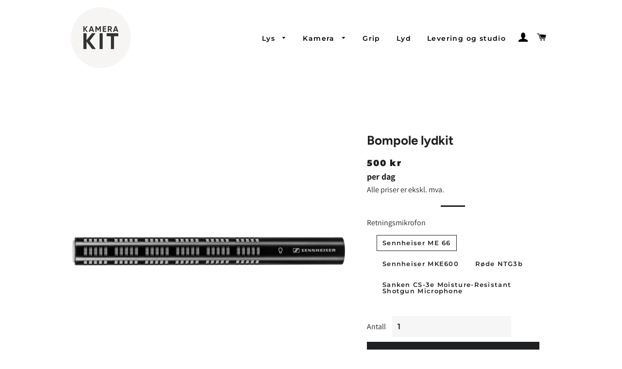

--- FILE ---
content_type: text/html; charset=utf-8
request_url: https://kamerakit.no/collections/lyd/products/rode-ntg3-med-boompole
body_size: 34827
content:
<!doctype html>
<html class="no-js" lang="nb">
<head>
  <link rel="stylesheet" href="https://obscure-escarpment-2240.herokuapp.com/stylesheets/bcpo-front.css">
  <script>var bcpo_product={"id":5932128829594,"title":"Bompole lydkit","handle":"rode-ntg3-med-boompole","description":"\u003cmeta charset=\"utf-8\"\u003e\u003cstrong\u003eKomplett bomkit\u003c\/strong\u003e\u003cbr data-mce-fragment=\"1\"\u003e\u003cbr data-mce-fragment=\"1\"\u003e\u003cspan data-mce-fragment=\"1\"\u003eMedfølger:\u003c\/span\u003e\u003cbr data-mce-fragment=\"1\"\u003e\n\u003cul\u003e\n\u003cli\u003e\u003cspan data-mce-fragment=\"1\"\u003e1x valgfri retningsmikrofon avhengig av budsjett\u003c\/span\u003e\u003c\/li\u003e\n\u003cli\u003e\u003cspan data-mce-fragment=\"1\"\u003e1x Røde Blimp MkII (med vindhette)\u003c\/span\u003e\u003c\/li\u003e\n\u003cli\u003e\u003cspan data-mce-fragment=\"1\"\u003e1x K-tek Boom Pole\u003c\/span\u003e\u003c\/li\u003e\n\u003cli\u003e\u003cspan data-mce-fragment=\"1\"\u003e1x Boom pole holder\u003c\/span\u003e\u003c\/li\u003e\n\u003cli\u003e\u003cspan data-mce-fragment=\"1\"\u003e1x XLR-kabel (3 m eller 10 m)\u003c\/span\u003e\u003c\/li\u003e\n\u003c\/ul\u003e","published_at":"2020-11-16T16:15:48+01:00","created_at":"2020-11-16T16:13:20+01:00","vendor":"Leander Falkenberg","type":"Lyd","tags":[],"price":50000,"price_min":50000,"price_max":80000,"available":true,"price_varies":true,"compare_at_price":null,"compare_at_price_min":0,"compare_at_price_max":0,"compare_at_price_varies":false,"variants":[{"id":39681735753882,"title":"Sennheiser ME 66","option1":"Sennheiser ME 66","option2":null,"option3":null,"sku":"","requires_shipping":false,"taxable":true,"featured_image":{"id":28677217648794,"product_id":5932128829594,"position":8,"created_at":"2021-04-21T16:27:27+02:00","updated_at":"2021-04-21T16:27:27+02:00","alt":null,"width":2500,"height":2500,"src":"\/\/kamerakit.no\/cdn\/shop\/products\/me-66.jpg?v=1619015247","variant_ids":[39681735753882]},"available":true,"name":"Bompole lydkit - Sennheiser ME 66","public_title":"Sennheiser ME 66","options":["Sennheiser ME 66"],"price":50000,"weight":0,"compare_at_price":null,"inventory_management":null,"barcode":"","featured_media":{"alt":null,"id":21056563806362,"position":8,"preview_image":{"aspect_ratio":1.0,"height":2500,"width":2500,"src":"\/\/kamerakit.no\/cdn\/shop\/products\/me-66.jpg?v=1619015247"}},"requires_selling_plan":false,"selling_plan_allocations":[]},{"id":41608632664218,"title":"Sennheiser MKE600","option1":"Sennheiser MKE600","option2":null,"option3":null,"sku":"","requires_shipping":false,"taxable":true,"featured_image":{"id":33038849343642,"product_id":5932128829594,"position":10,"created_at":"2022-02-06T11:57:25+01:00","updated_at":"2022-02-06T11:57:25+01:00","alt":null,"width":857,"height":600,"src":"\/\/kamerakit.no\/cdn\/shop\/products\/WEB_Image_Sennheiser_MKE_600_Videomikrofon_ENG_EFP1860717523.jpg?v=1644145045","variant_ids":[41608632664218]},"available":true,"name":"Bompole lydkit - Sennheiser MKE600","public_title":"Sennheiser MKE600","options":["Sennheiser MKE600"],"price":55000,"weight":0,"compare_at_price":null,"inventory_management":null,"barcode":"","featured_media":{"alt":null,"id":25475965321370,"position":10,"preview_image":{"aspect_ratio":1.428,"height":600,"width":857,"src":"\/\/kamerakit.no\/cdn\/shop\/products\/WEB_Image_Sennheiser_MKE_600_Videomikrofon_ENG_EFP1860717523.jpg?v=1644145045"}},"requires_selling_plan":false,"selling_plan_allocations":[]},{"id":39681735786650,"title":"Røde NTG3b","option1":"Røde NTG3b","option2":null,"option3":null,"sku":"","requires_shipping":false,"taxable":true,"featured_image":{"id":20146966429850,"product_id":5932128829594,"position":3,"created_at":"2020-11-16T16:13:24+01:00","updated_at":"2021-04-21T16:27:27+02:00","alt":null,"width":960,"height":720,"src":"\/\/kamerakit.no\/cdn\/shop\/products\/rode-ntg3b.jpg?v=1619015247","variant_ids":[39681735786650]},"available":true,"name":"Bompole lydkit - Røde NTG3b","public_title":"Røde NTG3b","options":["Røde NTG3b"],"price":60000,"weight":0,"compare_at_price":null,"inventory_management":null,"barcode":"","featured_media":{"alt":null,"id":12322852372634,"position":3,"preview_image":{"aspect_ratio":1.333,"height":720,"width":960,"src":"\/\/kamerakit.no\/cdn\/shop\/products\/rode-ntg3b.jpg?v=1619015247"}},"requires_selling_plan":false,"selling_plan_allocations":[]},{"id":39681735819418,"title":"Sanken CS-3e Moisture-Resistant Shotgun Microphone","option1":"Sanken CS-3e Moisture-Resistant Shotgun Microphone","option2":null,"option3":null,"sku":"","requires_shipping":false,"taxable":true,"featured_image":{"id":28677230297242,"product_id":5932128829594,"position":9,"created_at":"2021-04-21T16:28:46+02:00","updated_at":"2021-04-21T16:28:46+02:00","alt":null,"width":500,"height":500,"src":"\/\/kamerakit.no\/cdn\/shop\/products\/Sanken.jpg?v=1619015326","variant_ids":[39681735819418]},"available":true,"name":"Bompole lydkit - Sanken CS-3e Moisture-Resistant Shotgun Microphone","public_title":"Sanken CS-3e Moisture-Resistant Shotgun Microphone","options":["Sanken CS-3e Moisture-Resistant Shotgun Microphone"],"price":80000,"weight":0,"compare_at_price":null,"inventory_management":null,"barcode":"","featured_media":{"alt":null,"id":21056576651418,"position":9,"preview_image":{"aspect_ratio":1.0,"height":500,"width":500,"src":"\/\/kamerakit.no\/cdn\/shop\/products\/Sanken.jpg?v=1619015326"}},"requires_selling_plan":false,"selling_plan_allocations":[]}],"images":["\/\/kamerakit.no\/cdn\/shop\/products\/lyd-kit01.png?v=1619015247","\/\/kamerakit.no\/cdn\/shop\/products\/blimp01.jpg?v=1619015247","\/\/kamerakit.no\/cdn\/shop\/products\/rode-ntg3b.jpg?v=1619015247","\/\/kamerakit.no\/cdn\/shop\/products\/ktekboompole01.jpg?v=1619015247","\/\/kamerakit.no\/cdn\/shop\/products\/blimp02.jpg?v=1619015247","\/\/kamerakit.no\/cdn\/shop\/products\/boompoleholder.jpg?v=1619015247","\/\/kamerakit.no\/cdn\/shop\/products\/ktekboompole02.jpg?v=1619015247","\/\/kamerakit.no\/cdn\/shop\/products\/me-66.jpg?v=1619015247","\/\/kamerakit.no\/cdn\/shop\/products\/Sanken.jpg?v=1619015326","\/\/kamerakit.no\/cdn\/shop\/products\/WEB_Image_Sennheiser_MKE_600_Videomikrofon_ENG_EFP1860717523.jpg?v=1644145045"],"featured_image":"\/\/kamerakit.no\/cdn\/shop\/products\/lyd-kit01.png?v=1619015247","options":["Retningsmikrofon"],"media":[{"alt":null,"id":12384296337562,"position":1,"preview_image":{"aspect_ratio":1.0,"height":1000,"width":1000,"src":"\/\/kamerakit.no\/cdn\/shop\/products\/lyd-kit01.png?v=1619015247"},"aspect_ratio":1.0,"height":1000,"media_type":"image","src":"\/\/kamerakit.no\/cdn\/shop\/products\/lyd-kit01.png?v=1619015247","width":1000},{"alt":null,"id":12322852307098,"position":2,"preview_image":{"aspect_ratio":1.0,"height":500,"width":500,"src":"\/\/kamerakit.no\/cdn\/shop\/products\/blimp01.jpg?v=1619015247"},"aspect_ratio":1.0,"height":500,"media_type":"image","src":"\/\/kamerakit.no\/cdn\/shop\/products\/blimp01.jpg?v=1619015247","width":500},{"alt":null,"id":12322852372634,"position":3,"preview_image":{"aspect_ratio":1.333,"height":720,"width":960,"src":"\/\/kamerakit.no\/cdn\/shop\/products\/rode-ntg3b.jpg?v=1619015247"},"aspect_ratio":1.333,"height":720,"media_type":"image","src":"\/\/kamerakit.no\/cdn\/shop\/products\/rode-ntg3b.jpg?v=1619015247","width":960},{"alt":null,"id":12322852438170,"position":4,"preview_image":{"aspect_ratio":1.0,"height":500,"width":500,"src":"\/\/kamerakit.no\/cdn\/shop\/products\/ktekboompole01.jpg?v=1619015247"},"aspect_ratio":1.0,"height":500,"media_type":"image","src":"\/\/kamerakit.no\/cdn\/shop\/products\/ktekboompole01.jpg?v=1619015247","width":500},{"alt":null,"id":12322852339866,"position":5,"preview_image":{"aspect_ratio":1.0,"height":500,"width":500,"src":"\/\/kamerakit.no\/cdn\/shop\/products\/blimp02.jpg?v=1619015247"},"aspect_ratio":1.0,"height":500,"media_type":"image","src":"\/\/kamerakit.no\/cdn\/shop\/products\/blimp02.jpg?v=1619015247","width":500},{"alt":null,"id":12384158679194,"position":6,"preview_image":{"aspect_ratio":1.0,"height":500,"width":500,"src":"\/\/kamerakit.no\/cdn\/shop\/products\/boompoleholder.jpg?v=1619015247"},"aspect_ratio":1.0,"height":500,"media_type":"image","src":"\/\/kamerakit.no\/cdn\/shop\/products\/boompoleholder.jpg?v=1619015247","width":500},{"alt":null,"id":12322852405402,"position":7,"preview_image":{"aspect_ratio":1.0,"height":500,"width":500,"src":"\/\/kamerakit.no\/cdn\/shop\/products\/ktekboompole02.jpg?v=1619015247"},"aspect_ratio":1.0,"height":500,"media_type":"image","src":"\/\/kamerakit.no\/cdn\/shop\/products\/ktekboompole02.jpg?v=1619015247","width":500},{"alt":null,"id":21056563806362,"position":8,"preview_image":{"aspect_ratio":1.0,"height":2500,"width":2500,"src":"\/\/kamerakit.no\/cdn\/shop\/products\/me-66.jpg?v=1619015247"},"aspect_ratio":1.0,"height":2500,"media_type":"image","src":"\/\/kamerakit.no\/cdn\/shop\/products\/me-66.jpg?v=1619015247","width":2500},{"alt":null,"id":21056576651418,"position":9,"preview_image":{"aspect_ratio":1.0,"height":500,"width":500,"src":"\/\/kamerakit.no\/cdn\/shop\/products\/Sanken.jpg?v=1619015326"},"aspect_ratio":1.0,"height":500,"media_type":"image","src":"\/\/kamerakit.no\/cdn\/shop\/products\/Sanken.jpg?v=1619015326","width":500},{"alt":null,"id":25475965321370,"position":10,"preview_image":{"aspect_ratio":1.428,"height":600,"width":857,"src":"\/\/kamerakit.no\/cdn\/shop\/products\/WEB_Image_Sennheiser_MKE_600_Videomikrofon_ENG_EFP1860717523.jpg?v=1644145045"},"aspect_ratio":1.428,"height":600,"media_type":"image","src":"\/\/kamerakit.no\/cdn\/shop\/products\/WEB_Image_Sennheiser_MKE_600_Videomikrofon_ENG_EFP1860717523.jpg?v=1644145045","width":857}],"requires_selling_plan":false,"selling_plan_groups":[],"content":"\u003cmeta charset=\"utf-8\"\u003e\u003cstrong\u003eKomplett bomkit\u003c\/strong\u003e\u003cbr data-mce-fragment=\"1\"\u003e\u003cbr data-mce-fragment=\"1\"\u003e\u003cspan data-mce-fragment=\"1\"\u003eMedfølger:\u003c\/span\u003e\u003cbr data-mce-fragment=\"1\"\u003e\n\u003cul\u003e\n\u003cli\u003e\u003cspan data-mce-fragment=\"1\"\u003e1x valgfri retningsmikrofon avhengig av budsjett\u003c\/span\u003e\u003c\/li\u003e\n\u003cli\u003e\u003cspan data-mce-fragment=\"1\"\u003e1x Røde Blimp MkII (med vindhette)\u003c\/span\u003e\u003c\/li\u003e\n\u003cli\u003e\u003cspan data-mce-fragment=\"1\"\u003e1x K-tek Boom Pole\u003c\/span\u003e\u003c\/li\u003e\n\u003cli\u003e\u003cspan data-mce-fragment=\"1\"\u003e1x Boom pole holder\u003c\/span\u003e\u003c\/li\u003e\n\u003cli\u003e\u003cspan data-mce-fragment=\"1\"\u003e1x XLR-kabel (3 m eller 10 m)\u003c\/span\u003e\u003c\/li\u003e\n\u003c\/ul\u003e"};  var bcpo_settings={"fallback":"default","auto_select":"on","load_main_image":"off","border_style":"round","tooltips":"show","sold_out_style":"transparent","theme":"light","jumbo_colors":"medium","jumbo_images":"on","circle_swatches":"","inventory_style":"amazon","override_ajax":"on","add_price_addons":"on","money_format2":"{{amount_no_decimals}} kr","money_format_without_currency":"{{amount_no_decimals}} kr","show_currency":"on","global_auto_image_options":"","global_color_options":"","shop_currency":"NOK"};var inventory_quantity = [];inventory_quantity.push(-46);inventory_quantity.push(-5);inventory_quantity.push(-34);inventory_quantity.push(-4);if(bcpo_product) { for (var i = 0; i < bcpo_product.variants.length; i += 1) { bcpo_product.variants[i].inventory_quantity = inventory_quantity[i]; }}window.bcpo = window.bcpo || {}; bcpo.cart = {"note":null,"attributes":{},"original_total_price":0,"total_price":0,"total_discount":0,"total_weight":0.0,"item_count":0,"items":[],"requires_shipping":false,"currency":"NOK","items_subtotal_price":0,"cart_level_discount_applications":[],"checkout_charge_amount":0}; bcpo.ogFormData = FormData;</script>
 <script>
var bcpoStrings = {
	choose_one: 'Velg antall',
	quantity: 'Antall',
	please_select: 'Vennligst velg',
	and: 'og',
	or: 'eller',
	sold_out: 'Utsolgt',
	unavailable: 'Ikke tilgjengelig',
	add_to_cart: 'Legg i handlekurv',
	multiselect_message: 'Vennligst velg minst et valg for',
	at_most: 'maks',
	at_least: 'minst',
	items: 'gjenstander',
	selection: 'Valget vil bli lagt til',
	selection2: 'til prisen',
	you_save: 'Du sparer',
	item_added: 'Gjenstand lagt til i handlekurv',
	keep_shopping: 'Fortsett å handle',
	view_cart: 'Se handlekurv',
};
</script>

    
    
    
    
    
    

  <!-- Basic page needs ================================================== -->
  <meta charset="utf-8">
  <meta http-equiv="X-UA-Compatible" content="IE=edge,chrome=1">

  
    <link rel="shortcut icon" href="//kamerakit.no/cdn/shop/files/logo_v04_32x32.png?v=1614373210" type="image/png" />
  

  <!-- Title and description ================================================== -->
  <title>
  Bompole lydkit &ndash; Kamerakit
  </title>

  
  <meta name="description" content="Komplett bomkitMedfølger: 1x valgfri retningsmikrofon avhengig av budsjett 1x Røde Blimp MkII (med vindhette) 1x K-tek Boom Pole 1x Boom pole holder 1x XLR-kabel (3 m eller 10 m)">
  

  <!-- Helpers ================================================== -->
  <!-- /snippets/social-meta-tags.liquid -->




<meta property="og:site_name" content="Kamerakit">
<meta property="og:url" content="https://kamerakit.no/products/rode-ntg3-med-boompole">
<meta property="og:title" content="Bompole lydkit">
<meta property="og:type" content="product">
<meta property="og:description" content="Komplett bomkitMedfølger: 1x valgfri retningsmikrofon avhengig av budsjett 1x Røde Blimp MkII (med vindhette) 1x K-tek Boom Pole 1x Boom pole holder 1x XLR-kabel (3 m eller 10 m)">

  <meta property="og:price:amount" content="500">
  <meta property="og:price:currency" content="NOK">

<meta property="og:image" content="http://kamerakit.no/cdn/shop/products/lyd-kit01_1200x1200.png?v=1619015247"><meta property="og:image" content="http://kamerakit.no/cdn/shop/products/blimp01_1200x1200.jpg?v=1619015247"><meta property="og:image" content="http://kamerakit.no/cdn/shop/products/rode-ntg3b_1200x1200.jpg?v=1619015247">
<meta property="og:image:secure_url" content="https://kamerakit.no/cdn/shop/products/lyd-kit01_1200x1200.png?v=1619015247"><meta property="og:image:secure_url" content="https://kamerakit.no/cdn/shop/products/blimp01_1200x1200.jpg?v=1619015247"><meta property="og:image:secure_url" content="https://kamerakit.no/cdn/shop/products/rode-ntg3b_1200x1200.jpg?v=1619015247">


<meta name="twitter:card" content="summary_large_image">
<meta name="twitter:title" content="Bompole lydkit">
<meta name="twitter:description" content="Komplett bomkitMedfølger: 1x valgfri retningsmikrofon avhengig av budsjett 1x Røde Blimp MkII (med vindhette) 1x K-tek Boom Pole 1x Boom pole holder 1x XLR-kabel (3 m eller 10 m)">

  <link rel="canonical" href="https://kamerakit.no/products/rode-ntg3-med-boompole">
  <meta name="viewport" content="width=device-width,initial-scale=1,shrink-to-fit=no">
  <meta name="theme-color" content="#1f2021">

  <!-- CSS ================================================== -->
  <link href="//kamerakit.no/cdn/shop/t/4/assets/timber.scss.css?v=53156005259153764381759503313" rel="stylesheet" type="text/css" media="all" />
  <link href="//kamerakit.no/cdn/shop/t/4/assets/theme.scss.css?v=142541148538844002581759503312" rel="stylesheet" type="text/css" media="all" />

  <!-- Sections ================================================== -->
  <script>
    window.theme = window.theme || {};
    theme.strings = {
      zoomClose: "Lukk (esc)",
      zoomPrev: "Forrige (Venstre piltast)",
      zoomNext: "Neste (Høyre piltast)",
      moneyFormat: "{{amount_no_decimals}} kr",
      addressError: "Feil under oppslag av den adressen",
      addressNoResults: "Ingen resultater for den adressen",
      addressQueryLimit: "Du har overskredet bruksgrensen for Google API. Vurder å oppgradere til et \u003ca href=\"https:\/\/developers.google.com\/maps\/premium\/usage-limits\"\u003ePremiumsabonnement\u003c\/a\u003e.",
      authError: "Det oppsto et problem under godkjenning av Google Maps-kontoen.",
      cartEmpty: "Bookingforespørselen din er tom.",
      cartCookie: "Aktiver informasjonskapsler for å bruke handlekurven",
      cartSavings: "Du sparer [savings]",
      productSlideLabel: "Lysbilde [slide_number] av [slide_max]."
    };
    theme.settings = {
      cartType: "page",
      gridType: null
    };
  </script>

  <script src="//kamerakit.no/cdn/shop/t/4/assets/jquery-2.2.3.min.js?v=58211863146907186831725313096" type="text/javascript"></script>

  <script src="//kamerakit.no/cdn/shop/t/4/assets/lazysizes.min.js?v=155223123402716617051725313096" async="async"></script>

  <script src="//kamerakit.no/cdn/shop/t/4/assets/theme.js?v=54221395043500234841725313096" defer="defer"></script>

  <!-- Header hook for plugins ================================================== -->
  <script>window.performance && window.performance.mark && window.performance.mark('shopify.content_for_header.start');</script><meta name="facebook-domain-verification" content="seu8ra9uigrbdfcsmoj1fx9xquz03y">
<meta name="facebook-domain-verification" content="6abvq9sid1x2s896l534hu5xt0tr5t">
<meta id="shopify-digital-wallet" name="shopify-digital-wallet" content="/51097010330/digital_wallets/dialog">
<link rel="alternate" type="application/json+oembed" href="https://kamerakit.no/products/rode-ntg3-med-boompole.oembed">
<script async="async" src="/checkouts/internal/preloads.js?locale=nb-NO"></script>
<script id="shopify-features" type="application/json">{"accessToken":"2e1a932e3bc70df58ab1fbbd34521fe8","betas":["rich-media-storefront-analytics"],"domain":"kamerakit.no","predictiveSearch":true,"shopId":51097010330,"locale":"nb"}</script>
<script>var Shopify = Shopify || {};
Shopify.shop = "utstyrsleie.myshopify.com";
Shopify.locale = "nb";
Shopify.currency = {"active":"NOK","rate":"1.0"};
Shopify.country = "NO";
Shopify.theme = {"name":"Copy of Brooklyn","id":137391440026,"schema_name":"Brooklyn","schema_version":"17.1.0","theme_store_id":730,"role":"main"};
Shopify.theme.handle = "null";
Shopify.theme.style = {"id":null,"handle":null};
Shopify.cdnHost = "kamerakit.no/cdn";
Shopify.routes = Shopify.routes || {};
Shopify.routes.root = "/";</script>
<script type="module">!function(o){(o.Shopify=o.Shopify||{}).modules=!0}(window);</script>
<script>!function(o){function n(){var o=[];function n(){o.push(Array.prototype.slice.apply(arguments))}return n.q=o,n}var t=o.Shopify=o.Shopify||{};t.loadFeatures=n(),t.autoloadFeatures=n()}(window);</script>
<script id="shop-js-analytics" type="application/json">{"pageType":"product"}</script>
<script defer="defer" async type="module" src="//kamerakit.no/cdn/shopifycloud/shop-js/modules/v2/client.init-shop-cart-sync_CWreTG8s.nb.esm.js"></script>
<script defer="defer" async type="module" src="//kamerakit.no/cdn/shopifycloud/shop-js/modules/v2/chunk.common_DShX4D5G.esm.js"></script>
<script type="module">
  await import("//kamerakit.no/cdn/shopifycloud/shop-js/modules/v2/client.init-shop-cart-sync_CWreTG8s.nb.esm.js");
await import("//kamerakit.no/cdn/shopifycloud/shop-js/modules/v2/chunk.common_DShX4D5G.esm.js");

  window.Shopify.SignInWithShop?.initShopCartSync?.({"fedCMEnabled":true,"windoidEnabled":true});

</script>
<script>(function() {
  var isLoaded = false;
  function asyncLoad() {
    if (isLoaded) return;
    isLoaded = true;
    var urls = ["\/\/cdn.shopify.com\/proxy\/cee1e31a9de4b396f6206cc707304d09c5fc4ab36ec7218363550952f596f586\/obscure-escarpment-2240.herokuapp.com\/js\/best_custom_product_options.js?shop=utstyrsleie.myshopify.com\u0026sp-cache-control=cHVibGljLCBtYXgtYWdlPTkwMA"];
    for (var i = 0; i < urls.length; i++) {
      var s = document.createElement('script');
      s.type = 'text/javascript';
      s.async = true;
      s.src = urls[i];
      var x = document.getElementsByTagName('script')[0];
      x.parentNode.insertBefore(s, x);
    }
  };
  if(window.attachEvent) {
    window.attachEvent('onload', asyncLoad);
  } else {
    window.addEventListener('load', asyncLoad, false);
  }
})();</script>
<script id="__st">var __st={"a":51097010330,"offset":3600,"reqid":"fd93f60e-734f-43d3-bf6f-ab047ee8396a-1768881732","pageurl":"kamerakit.no\/collections\/lyd\/products\/rode-ntg3-med-boompole","u":"63736c9ae500","p":"product","rtyp":"product","rid":5932128829594};</script>
<script>window.ShopifyPaypalV4VisibilityTracking = true;</script>
<script id="captcha-bootstrap">!function(){'use strict';const t='contact',e='account',n='new_comment',o=[[t,t],['blogs',n],['comments',n],[t,'customer']],c=[[e,'customer_login'],[e,'guest_login'],[e,'recover_customer_password'],[e,'create_customer']],r=t=>t.map((([t,e])=>`form[action*='/${t}']:not([data-nocaptcha='true']) input[name='form_type'][value='${e}']`)).join(','),a=t=>()=>t?[...document.querySelectorAll(t)].map((t=>t.form)):[];function s(){const t=[...o],e=r(t);return a(e)}const i='password',u='form_key',d=['recaptcha-v3-token','g-recaptcha-response','h-captcha-response',i],f=()=>{try{return window.sessionStorage}catch{return}},m='__shopify_v',_=t=>t.elements[u];function p(t,e,n=!1){try{const o=window.sessionStorage,c=JSON.parse(o.getItem(e)),{data:r}=function(t){const{data:e,action:n}=t;return t[m]||n?{data:e,action:n}:{data:t,action:n}}(c);for(const[e,n]of Object.entries(r))t.elements[e]&&(t.elements[e].value=n);n&&o.removeItem(e)}catch(o){console.error('form repopulation failed',{error:o})}}const l='form_type',E='cptcha';function T(t){t.dataset[E]=!0}const w=window,h=w.document,L='Shopify',v='ce_forms',y='captcha';let A=!1;((t,e)=>{const n=(g='f06e6c50-85a8-45c8-87d0-21a2b65856fe',I='https://cdn.shopify.com/shopifycloud/storefront-forms-hcaptcha/ce_storefront_forms_captcha_hcaptcha.v1.5.2.iife.js',D={infoText:'Beskyttet av hCaptcha',privacyText:'Personvern',termsText:'Vilkår'},(t,e,n)=>{const o=w[L][v],c=o.bindForm;if(c)return c(t,g,e,D).then(n);var r;o.q.push([[t,g,e,D],n]),r=I,A||(h.body.append(Object.assign(h.createElement('script'),{id:'captcha-provider',async:!0,src:r})),A=!0)});var g,I,D;w[L]=w[L]||{},w[L][v]=w[L][v]||{},w[L][v].q=[],w[L][y]=w[L][y]||{},w[L][y].protect=function(t,e){n(t,void 0,e),T(t)},Object.freeze(w[L][y]),function(t,e,n,w,h,L){const[v,y,A,g]=function(t,e,n){const i=e?o:[],u=t?c:[],d=[...i,...u],f=r(d),m=r(i),_=r(d.filter((([t,e])=>n.includes(e))));return[a(f),a(m),a(_),s()]}(w,h,L),I=t=>{const e=t.target;return e instanceof HTMLFormElement?e:e&&e.form},D=t=>v().includes(t);t.addEventListener('submit',(t=>{const e=I(t);if(!e)return;const n=D(e)&&!e.dataset.hcaptchaBound&&!e.dataset.recaptchaBound,o=_(e),c=g().includes(e)&&(!o||!o.value);(n||c)&&t.preventDefault(),c&&!n&&(function(t){try{if(!f())return;!function(t){const e=f();if(!e)return;const n=_(t);if(!n)return;const o=n.value;o&&e.removeItem(o)}(t);const e=Array.from(Array(32),(()=>Math.random().toString(36)[2])).join('');!function(t,e){_(t)||t.append(Object.assign(document.createElement('input'),{type:'hidden',name:u})),t.elements[u].value=e}(t,e),function(t,e){const n=f();if(!n)return;const o=[...t.querySelectorAll(`input[type='${i}']`)].map((({name:t})=>t)),c=[...d,...o],r={};for(const[a,s]of new FormData(t).entries())c.includes(a)||(r[a]=s);n.setItem(e,JSON.stringify({[m]:1,action:t.action,data:r}))}(t,e)}catch(e){console.error('failed to persist form',e)}}(e),e.submit())}));const S=(t,e)=>{t&&!t.dataset[E]&&(n(t,e.some((e=>e===t))),T(t))};for(const o of['focusin','change'])t.addEventListener(o,(t=>{const e=I(t);D(e)&&S(e,y())}));const B=e.get('form_key'),M=e.get(l),P=B&&M;t.addEventListener('DOMContentLoaded',(()=>{const t=y();if(P)for(const e of t)e.elements[l].value===M&&p(e,B);[...new Set([...A(),...v().filter((t=>'true'===t.dataset.shopifyCaptcha))])].forEach((e=>S(e,t)))}))}(h,new URLSearchParams(w.location.search),n,t,e,['guest_login'])})(!0,!1)}();</script>
<script integrity="sha256-4kQ18oKyAcykRKYeNunJcIwy7WH5gtpwJnB7kiuLZ1E=" data-source-attribution="shopify.loadfeatures" defer="defer" src="//kamerakit.no/cdn/shopifycloud/storefront/assets/storefront/load_feature-a0a9edcb.js" crossorigin="anonymous"></script>
<script data-source-attribution="shopify.dynamic_checkout.dynamic.init">var Shopify=Shopify||{};Shopify.PaymentButton=Shopify.PaymentButton||{isStorefrontPortableWallets:!0,init:function(){window.Shopify.PaymentButton.init=function(){};var t=document.createElement("script");t.src="https://kamerakit.no/cdn/shopifycloud/portable-wallets/latest/portable-wallets.nb.js",t.type="module",document.head.appendChild(t)}};
</script>
<script data-source-attribution="shopify.dynamic_checkout.buyer_consent">
  function portableWalletsHideBuyerConsent(e){var t=document.getElementById("shopify-buyer-consent"),n=document.getElementById("shopify-subscription-policy-button");t&&n&&(t.classList.add("hidden"),t.setAttribute("aria-hidden","true"),n.removeEventListener("click",e))}function portableWalletsShowBuyerConsent(e){var t=document.getElementById("shopify-buyer-consent"),n=document.getElementById("shopify-subscription-policy-button");t&&n&&(t.classList.remove("hidden"),t.removeAttribute("aria-hidden"),n.addEventListener("click",e))}window.Shopify?.PaymentButton&&(window.Shopify.PaymentButton.hideBuyerConsent=portableWalletsHideBuyerConsent,window.Shopify.PaymentButton.showBuyerConsent=portableWalletsShowBuyerConsent);
</script>
<script data-source-attribution="shopify.dynamic_checkout.cart.bootstrap">document.addEventListener("DOMContentLoaded",(function(){function t(){return document.querySelector("shopify-accelerated-checkout-cart, shopify-accelerated-checkout")}if(t())Shopify.PaymentButton.init();else{new MutationObserver((function(e,n){t()&&(Shopify.PaymentButton.init(),n.disconnect())})).observe(document.body,{childList:!0,subtree:!0})}}));
</script>

<script>window.performance && window.performance.mark && window.performance.mark('shopify.content_for_header.end');</script>
  
  <script type="text/javascript">
  var tpbAppUrl = 'https://booking.tipo.io';
  // var tpbAppUrl = 'http://localhost/bookingdevUpdate/public';
  var tpbShopId = '15003';
  var tpbShopPlan = {
      plan: 'BETA',
      feature: {"employee": -1, "product": -1, "location": -1, "extraFieldSet": true, "hideBrand": false}
  };
  var tpbUrlShop = 'utstyrsleie.myshopify.com';
  var tpbCountryCode = window.customCountryCode || ['no'];
  var tpbDomainShop = 'kamerakit.no';
  var tpbProductId = '5932128829594';
  var tpbLocale = "nb";
  var tpbCustomer = {
      id: '',
      email:'',
      first_name:'',
      last_name:'',
      phone:'',
  };
  var tpbCustomerId = 0;
  
  var tpbProduct_;
  var tpbProduct = {"id":5932128829594,"title":"Bompole lydkit","handle":"rode-ntg3-med-boompole","description":"\u003cmeta charset=\"utf-8\"\u003e\u003cstrong\u003eKomplett bomkit\u003c\/strong\u003e\u003cbr data-mce-fragment=\"1\"\u003e\u003cbr data-mce-fragment=\"1\"\u003e\u003cspan data-mce-fragment=\"1\"\u003eMedfølger:\u003c\/span\u003e\u003cbr data-mce-fragment=\"1\"\u003e\n\u003cul\u003e\n\u003cli\u003e\u003cspan data-mce-fragment=\"1\"\u003e1x valgfri retningsmikrofon avhengig av budsjett\u003c\/span\u003e\u003c\/li\u003e\n\u003cli\u003e\u003cspan data-mce-fragment=\"1\"\u003e1x Røde Blimp MkII (med vindhette)\u003c\/span\u003e\u003c\/li\u003e\n\u003cli\u003e\u003cspan data-mce-fragment=\"1\"\u003e1x K-tek Boom Pole\u003c\/span\u003e\u003c\/li\u003e\n\u003cli\u003e\u003cspan data-mce-fragment=\"1\"\u003e1x Boom pole holder\u003c\/span\u003e\u003c\/li\u003e\n\u003cli\u003e\u003cspan data-mce-fragment=\"1\"\u003e1x XLR-kabel (3 m eller 10 m)\u003c\/span\u003e\u003c\/li\u003e\n\u003c\/ul\u003e","published_at":"2020-11-16T16:15:48+01:00","created_at":"2020-11-16T16:13:20+01:00","vendor":"Leander Falkenberg","type":"Lyd","tags":[],"price":50000,"price_min":50000,"price_max":80000,"available":true,"price_varies":true,"compare_at_price":null,"compare_at_price_min":0,"compare_at_price_max":0,"compare_at_price_varies":false,"variants":[{"id":39681735753882,"title":"Sennheiser ME 66","option1":"Sennheiser ME 66","option2":null,"option3":null,"sku":"","requires_shipping":false,"taxable":true,"featured_image":{"id":28677217648794,"product_id":5932128829594,"position":8,"created_at":"2021-04-21T16:27:27+02:00","updated_at":"2021-04-21T16:27:27+02:00","alt":null,"width":2500,"height":2500,"src":"\/\/kamerakit.no\/cdn\/shop\/products\/me-66.jpg?v=1619015247","variant_ids":[39681735753882]},"available":true,"name":"Bompole lydkit - Sennheiser ME 66","public_title":"Sennheiser ME 66","options":["Sennheiser ME 66"],"price":50000,"weight":0,"compare_at_price":null,"inventory_management":null,"barcode":"","featured_media":{"alt":null,"id":21056563806362,"position":8,"preview_image":{"aspect_ratio":1.0,"height":2500,"width":2500,"src":"\/\/kamerakit.no\/cdn\/shop\/products\/me-66.jpg?v=1619015247"}},"requires_selling_plan":false,"selling_plan_allocations":[]},{"id":41608632664218,"title":"Sennheiser MKE600","option1":"Sennheiser MKE600","option2":null,"option3":null,"sku":"","requires_shipping":false,"taxable":true,"featured_image":{"id":33038849343642,"product_id":5932128829594,"position":10,"created_at":"2022-02-06T11:57:25+01:00","updated_at":"2022-02-06T11:57:25+01:00","alt":null,"width":857,"height":600,"src":"\/\/kamerakit.no\/cdn\/shop\/products\/WEB_Image_Sennheiser_MKE_600_Videomikrofon_ENG_EFP1860717523.jpg?v=1644145045","variant_ids":[41608632664218]},"available":true,"name":"Bompole lydkit - Sennheiser MKE600","public_title":"Sennheiser MKE600","options":["Sennheiser MKE600"],"price":55000,"weight":0,"compare_at_price":null,"inventory_management":null,"barcode":"","featured_media":{"alt":null,"id":25475965321370,"position":10,"preview_image":{"aspect_ratio":1.428,"height":600,"width":857,"src":"\/\/kamerakit.no\/cdn\/shop\/products\/WEB_Image_Sennheiser_MKE_600_Videomikrofon_ENG_EFP1860717523.jpg?v=1644145045"}},"requires_selling_plan":false,"selling_plan_allocations":[]},{"id":39681735786650,"title":"Røde NTG3b","option1":"Røde NTG3b","option2":null,"option3":null,"sku":"","requires_shipping":false,"taxable":true,"featured_image":{"id":20146966429850,"product_id":5932128829594,"position":3,"created_at":"2020-11-16T16:13:24+01:00","updated_at":"2021-04-21T16:27:27+02:00","alt":null,"width":960,"height":720,"src":"\/\/kamerakit.no\/cdn\/shop\/products\/rode-ntg3b.jpg?v=1619015247","variant_ids":[39681735786650]},"available":true,"name":"Bompole lydkit - Røde NTG3b","public_title":"Røde NTG3b","options":["Røde NTG3b"],"price":60000,"weight":0,"compare_at_price":null,"inventory_management":null,"barcode":"","featured_media":{"alt":null,"id":12322852372634,"position":3,"preview_image":{"aspect_ratio":1.333,"height":720,"width":960,"src":"\/\/kamerakit.no\/cdn\/shop\/products\/rode-ntg3b.jpg?v=1619015247"}},"requires_selling_plan":false,"selling_plan_allocations":[]},{"id":39681735819418,"title":"Sanken CS-3e Moisture-Resistant Shotgun Microphone","option1":"Sanken CS-3e Moisture-Resistant Shotgun Microphone","option2":null,"option3":null,"sku":"","requires_shipping":false,"taxable":true,"featured_image":{"id":28677230297242,"product_id":5932128829594,"position":9,"created_at":"2021-04-21T16:28:46+02:00","updated_at":"2021-04-21T16:28:46+02:00","alt":null,"width":500,"height":500,"src":"\/\/kamerakit.no\/cdn\/shop\/products\/Sanken.jpg?v=1619015326","variant_ids":[39681735819418]},"available":true,"name":"Bompole lydkit - Sanken CS-3e Moisture-Resistant Shotgun Microphone","public_title":"Sanken CS-3e Moisture-Resistant Shotgun Microphone","options":["Sanken CS-3e Moisture-Resistant Shotgun Microphone"],"price":80000,"weight":0,"compare_at_price":null,"inventory_management":null,"barcode":"","featured_media":{"alt":null,"id":21056576651418,"position":9,"preview_image":{"aspect_ratio":1.0,"height":500,"width":500,"src":"\/\/kamerakit.no\/cdn\/shop\/products\/Sanken.jpg?v=1619015326"}},"requires_selling_plan":false,"selling_plan_allocations":[]}],"images":["\/\/kamerakit.no\/cdn\/shop\/products\/lyd-kit01.png?v=1619015247","\/\/kamerakit.no\/cdn\/shop\/products\/blimp01.jpg?v=1619015247","\/\/kamerakit.no\/cdn\/shop\/products\/rode-ntg3b.jpg?v=1619015247","\/\/kamerakit.no\/cdn\/shop\/products\/ktekboompole01.jpg?v=1619015247","\/\/kamerakit.no\/cdn\/shop\/products\/blimp02.jpg?v=1619015247","\/\/kamerakit.no\/cdn\/shop\/products\/boompoleholder.jpg?v=1619015247","\/\/kamerakit.no\/cdn\/shop\/products\/ktekboompole02.jpg?v=1619015247","\/\/kamerakit.no\/cdn\/shop\/products\/me-66.jpg?v=1619015247","\/\/kamerakit.no\/cdn\/shop\/products\/Sanken.jpg?v=1619015326","\/\/kamerakit.no\/cdn\/shop\/products\/WEB_Image_Sennheiser_MKE_600_Videomikrofon_ENG_EFP1860717523.jpg?v=1644145045"],"featured_image":"\/\/kamerakit.no\/cdn\/shop\/products\/lyd-kit01.png?v=1619015247","options":["Retningsmikrofon"],"media":[{"alt":null,"id":12384296337562,"position":1,"preview_image":{"aspect_ratio":1.0,"height":1000,"width":1000,"src":"\/\/kamerakit.no\/cdn\/shop\/products\/lyd-kit01.png?v=1619015247"},"aspect_ratio":1.0,"height":1000,"media_type":"image","src":"\/\/kamerakit.no\/cdn\/shop\/products\/lyd-kit01.png?v=1619015247","width":1000},{"alt":null,"id":12322852307098,"position":2,"preview_image":{"aspect_ratio":1.0,"height":500,"width":500,"src":"\/\/kamerakit.no\/cdn\/shop\/products\/blimp01.jpg?v=1619015247"},"aspect_ratio":1.0,"height":500,"media_type":"image","src":"\/\/kamerakit.no\/cdn\/shop\/products\/blimp01.jpg?v=1619015247","width":500},{"alt":null,"id":12322852372634,"position":3,"preview_image":{"aspect_ratio":1.333,"height":720,"width":960,"src":"\/\/kamerakit.no\/cdn\/shop\/products\/rode-ntg3b.jpg?v=1619015247"},"aspect_ratio":1.333,"height":720,"media_type":"image","src":"\/\/kamerakit.no\/cdn\/shop\/products\/rode-ntg3b.jpg?v=1619015247","width":960},{"alt":null,"id":12322852438170,"position":4,"preview_image":{"aspect_ratio":1.0,"height":500,"width":500,"src":"\/\/kamerakit.no\/cdn\/shop\/products\/ktekboompole01.jpg?v=1619015247"},"aspect_ratio":1.0,"height":500,"media_type":"image","src":"\/\/kamerakit.no\/cdn\/shop\/products\/ktekboompole01.jpg?v=1619015247","width":500},{"alt":null,"id":12322852339866,"position":5,"preview_image":{"aspect_ratio":1.0,"height":500,"width":500,"src":"\/\/kamerakit.no\/cdn\/shop\/products\/blimp02.jpg?v=1619015247"},"aspect_ratio":1.0,"height":500,"media_type":"image","src":"\/\/kamerakit.no\/cdn\/shop\/products\/blimp02.jpg?v=1619015247","width":500},{"alt":null,"id":12384158679194,"position":6,"preview_image":{"aspect_ratio":1.0,"height":500,"width":500,"src":"\/\/kamerakit.no\/cdn\/shop\/products\/boompoleholder.jpg?v=1619015247"},"aspect_ratio":1.0,"height":500,"media_type":"image","src":"\/\/kamerakit.no\/cdn\/shop\/products\/boompoleholder.jpg?v=1619015247","width":500},{"alt":null,"id":12322852405402,"position":7,"preview_image":{"aspect_ratio":1.0,"height":500,"width":500,"src":"\/\/kamerakit.no\/cdn\/shop\/products\/ktekboompole02.jpg?v=1619015247"},"aspect_ratio":1.0,"height":500,"media_type":"image","src":"\/\/kamerakit.no\/cdn\/shop\/products\/ktekboompole02.jpg?v=1619015247","width":500},{"alt":null,"id":21056563806362,"position":8,"preview_image":{"aspect_ratio":1.0,"height":2500,"width":2500,"src":"\/\/kamerakit.no\/cdn\/shop\/products\/me-66.jpg?v=1619015247"},"aspect_ratio":1.0,"height":2500,"media_type":"image","src":"\/\/kamerakit.no\/cdn\/shop\/products\/me-66.jpg?v=1619015247","width":2500},{"alt":null,"id":21056576651418,"position":9,"preview_image":{"aspect_ratio":1.0,"height":500,"width":500,"src":"\/\/kamerakit.no\/cdn\/shop\/products\/Sanken.jpg?v=1619015326"},"aspect_ratio":1.0,"height":500,"media_type":"image","src":"\/\/kamerakit.no\/cdn\/shop\/products\/Sanken.jpg?v=1619015326","width":500},{"alt":null,"id":25475965321370,"position":10,"preview_image":{"aspect_ratio":1.428,"height":600,"width":857,"src":"\/\/kamerakit.no\/cdn\/shop\/products\/WEB_Image_Sennheiser_MKE_600_Videomikrofon_ENG_EFP1860717523.jpg?v=1644145045"},"aspect_ratio":1.428,"height":600,"media_type":"image","src":"\/\/kamerakit.no\/cdn\/shop\/products\/WEB_Image_Sennheiser_MKE_600_Videomikrofon_ENG_EFP1860717523.jpg?v=1644145045","width":857}],"requires_selling_plan":false,"selling_plan_groups":[],"content":"\u003cmeta charset=\"utf-8\"\u003e\u003cstrong\u003eKomplett bomkit\u003c\/strong\u003e\u003cbr data-mce-fragment=\"1\"\u003e\u003cbr data-mce-fragment=\"1\"\u003e\u003cspan data-mce-fragment=\"1\"\u003eMedfølger:\u003c\/span\u003e\u003cbr data-mce-fragment=\"1\"\u003e\n\u003cul\u003e\n\u003cli\u003e\u003cspan data-mce-fragment=\"1\"\u003e1x valgfri retningsmikrofon avhengig av budsjett\u003c\/span\u003e\u003c\/li\u003e\n\u003cli\u003e\u003cspan data-mce-fragment=\"1\"\u003e1x Røde Blimp MkII (med vindhette)\u003c\/span\u003e\u003c\/li\u003e\n\u003cli\u003e\u003cspan data-mce-fragment=\"1\"\u003e1x K-tek Boom Pole\u003c\/span\u003e\u003c\/li\u003e\n\u003cli\u003e\u003cspan data-mce-fragment=\"1\"\u003e1x Boom pole holder\u003c\/span\u003e\u003c\/li\u003e\n\u003cli\u003e\u003cspan data-mce-fragment=\"1\"\u003e1x XLR-kabel (3 m eller 10 m)\u003c\/span\u003e\u003c\/li\u003e\n\u003c\/ul\u003e"};
        		tpbProduct.variants[0].inventory_management  = '';
  		tpbProduct.variants[0].inventory_quantity = -46;
      tpbProduct.variants[0].inventory_policy   = 'deny';
      		tpbProduct.variants[1].inventory_management  = '';
  		tpbProduct.variants[1].inventory_quantity = -5;
      tpbProduct.variants[1].inventory_policy   = 'deny';
      		tpbProduct.variants[2].inventory_management  = '';
  		tpbProduct.variants[2].inventory_quantity = -34;
      tpbProduct.variants[2].inventory_policy   = 'deny';
      		tpbProduct.variants[3].inventory_management  = '';
  		tpbProduct.variants[3].inventory_quantity = -4;
      tpbProduct.variants[3].inventory_policy   = 'deny';
    
    tpbProduct.options = [{"name":"Retningsmikrofon","position":1,"values":["Sennheiser ME 66","Sennheiser MKE600","Røde NTG3b","Sanken CS-3e Moisture-Resistant Shotgun Microphone"]}]  
  var tpbVariantId = false;

    var tpbSettings = {"general":{"hide_add_to_cart":"2","hide_buy_now":"2","redirect_url":null,"allow_bring_more":false,"confirm_to":"checkout","time_format":"24h","multipleEmployees":"1","multipleLocations":"1","formatDate":"YYYY-MM-DD","formatDateServe":"Y-m-d","formatDateTime":"YYYY-MM-DD HH:mm","formatTime":"HH:mm","weekStart":0,"hideWaterMark":"1"},"booking":{"text_price_color":"#ff0000","timeBlock":"fixed","stepping":"60","font":"Arial","primary_color":"#1fd3c0","cancel_button":"#ffffff","text_color":"#6370a7","calender_background_color":"#2b3360","calender_text_color":"#ffffff","day_off_color":"#a3a3a3","time_slot_color":"#414c89","time_slot_color_hover":"#313d88","selected_time_slot_color":"#ffd153","background_color_calendar":"#2b3360","background_image":"preset1.jpg","selected_day_color":"#1fd3c0","time_slot_color_selected":"#ff007b","background_color_box_message_time_slot_no_available":"#e9e9e9","text_color_text_box_message_time_slot_no_available":"#424242","time_slot_no_available_color":"#a3a3a3","sortProduct":{"type":1,"sortProductAuto":"asc","sortProductManually":["5929977086106","5928054259866","5928058552474","5932441600154","5932474925210","5934654357658","5934675787930","5928188379290","5929571319962","5929573548186","5932461883546","5927991935130","5934681784474","5934702985370","5932049498266","5929931112602","5931688657050","5932010012826","5932030591130","5932026265754","5932031180954","5932032753818","5932036653210","5932638306458","5932641124506","5932105138330","5934732181658","5932097896602","5934588985498","5932269142170","5932052611226","5932129124506","5932423807130","5932211404954","5932217172122","5929932947610","5932868370586","5929950675098","5932110184602","5932059099290","5932137185434","5932635816090","5932128829594","5932111003802","5932134039706","5932029509786","5932026757274","5932041437338","5932039602330","5932661604506"]},"statusDefault":"2"},"translation":{"languageDatepicker":"en-US","customDatePickerDays":"Sunday, Monday, Tuesday, Wednesday, Thursday, Friday, Saturday","customDatePickerDaysShort":"Sun, Mon, Tue, Wed, Thu, Fri, Sat","customDatePickerDaysMin":"Su, Mo, Tu, We, Th, Fr, Sa","customDatePickerMonths":"January, February, March, April, May, June, July, August, September, October, November, December","customDatePickerMonthsShort":"Jan, Feb, Mar, Apr, May, Jun, Jul, Aug, Sep, Oct, Nov, Dec","widget":{"default":{"please_select":"Please select service","training":"Training","trainer":"Trainer","bringing_anyone":"Bringing anyone with you?","num_of_additional":"Number of Additional People","date_and_time":"Pick date & time","continue":"Continue","total_price":"Total Price","confirm":"Confirm","cancel":"Cancel","thank_you":"Thank you! Your booking is completed","date":"Date","time":"Time","datetime":"Date Time","duration":"Duration","location":"Location","first_name":"First name","last_name":"Last name","phone":"Phone","email":"Email","address":"Address","address_2":"Address 2","status":"Status","country":"Country","full_name":"Fullname","product":"Service","product_placeholder":"Select your service","variant":"Variant","variant_placeholder":"Select your variant","location_placeholder":"Select a location","employee":"Employee","employee_placeholder":"Select an employee","quantity":"Quantity","back":"Back","payment":"Payment","you_can_only_bring":"You can only bring {number} people","not_available":"Selected service is currently not available.","no_employee":"No employee","no_location":"No location","is_required":"This field is required.","valid_phone_number":"Please enter a valid phone number.","valid_email":"Please enter a valid email.","time_slot_no_available":"This slot is no longer available","price":"Price","export_file_isc":"Export to file isc","confirm_free_booking_successfully":"Thank for your booking. We will get back to you shortly.","confirm_free_booking_unsuccessfully":"Whoops, looks like something went wrong.","duration_unit":"minutes"}}},"free_form":{"first_name":{"enable":true,"label":"First name","required":true},"last_name":{"enable":true,"label":"Last name","required":true},"phone_number":{"enable":false,"label":"Phone number","required":true},"email":{"label":"Email","required":true,"enable":true}},"languageDatepicker":{"days":["Sunday","Monday","Tuesday","Wednesday","Thursday","Friday","Saturday"],"daysShort":["Sun","Mon","Tue","Wed","Thu","Fri","Sat"],"daysMin":["Su","Mo","Tu","We","Th","Fr","Sa"],"months":["January","February","March","April","May","June","July","August","September","October","November","December"],"monthsShort":["Jan","Feb","Mar","Apr","May","Jun","Jul","Aug","Sep","Oct","Nov","Dec"]}}
  var checkPageProduct = false;
  
  checkPageProduct = true;
  

    var tpbBackground = 'https://booking.tipo.io/storage/background-image/preset1.jpg';
  
  var tpbTimeZoneShop = 'Europe/Oslo';
  var tpbTimeZoneServer = 'UTC';

  var tpbConfigs = {
    products : [{"id":"5929977086106","title":"Aputure 120d Mark II","handle":"aputure-120d-mark-ii","capacity":{"type":"product","rule":"1"},"extra_filed_set_id":null,"note":null,"is_free":0,"available_time_basis":"employees","duration":{"type":"product","rule":60},"location_ids":[18150],"employee_ids":[23842]},{"id":"5928054259866","title":"Aputure 300d Mark II","handle":"aputure-300d-mark-ii","capacity":{"type":"product","rule":1},"extra_filed_set_id":null,"note":null,"is_free":0,"available_time_basis":"employees","duration":{"type":"product","rule":60},"location_ids":[18150],"employee_ids":[23842]},{"id":"5928058552474","title":"Aputure 300x","handle":"aputure-300x","capacity":{"type":"product","rule":1},"extra_filed_set_id":null,"note":null,"is_free":0,"available_time_basis":"employees","duration":{"type":"product","rule":60},"location_ids":[18150],"employee_ids":[23842]},{"id":"5932441600154","title":"Aputure Amaran AL-MX","handle":"aputure-amaran-al-mx-bi-color","capacity":{"type":"product","rule":1},"extra_filed_set_id":null,"note":null,"is_free":0,"available_time_basis":"employees","duration":{"type":"product","rule":60},"location_ids":[18150],"employee_ids":[23842]},{"id":"5932474925210","title":"Aputure Amaran HR672d","handle":"aputure-amaran-hr672d","capacity":{"type":"product","rule":1},"extra_filed_set_id":null,"note":null,"is_free":0,"available_time_basis":"employees","duration":{"type":"product","rule":60},"location_ids":[18150],"employee_ids":[23842]},{"id":"5934654357658","title":"Aputure Barndoors","handle":"aputure-barndoors","capacity":{"type":"product","rule":1},"extra_filed_set_id":null,"note":null,"is_free":0,"available_time_basis":"employees","duration":{"type":"product","rule":60},"location_ids":[18150],"employee_ids":[23842]},{"id":"5934675787930","title":"Aputure Fresnel 2X","handle":"aputure-fresnel-2x","capacity":{"type":"product","rule":1},"extra_filed_set_id":null,"note":null,"is_free":0,"available_time_basis":"employees","duration":{"type":"product","rule":60},"location_ids":[18150],"employee_ids":[23842]},{"id":"5932461883546","title":"Aputure LS-mini20d","handle":"aputure-ls-mini20d","capacity":{"type":"product","rule":1},"extra_filed_set_id":null,"note":null,"is_free":0,"available_time_basis":"employees","duration":{"type":"product","rule":60},"location_ids":[18150],"employee_ids":[23842]},{"id":"5928188379290","title":"Aputure Lantern","handle":"aputure-lantern-softboks","capacity":{"type":"product","rule":1},"extra_filed_set_id":null,"note":null,"is_free":0,"available_time_basis":"employees","duration":{"type":"product","rule":60},"location_ids":[18150],"employee_ids":[23842]},{"id":"5929571319962","title":"Aputure Light Dome Mark I","handle":"aputure-light-dome-mark-i","capacity":{"type":"product","rule":1},"extra_filed_set_id":null,"note":null,"is_free":0,"available_time_basis":"employees","duration":{"type":"product","rule":60},"location_ids":[18150],"employee_ids":[23842]},{"id":"5929573548186","title":"Aputure Light Dome Mark II","handle":"aputure-light-dome-mark-ii","capacity":{"type":"product","rule":1},"extra_filed_set_id":null,"note":null,"is_free":0,"available_time_basis":"employees","duration":{"type":"product","rule":60},"location_ids":[18150],"employee_ids":[23842]},{"id":"5927991935130","title":"Aputure Nova P300c","handle":"aputure-nova-p300c","capacity":{"type":"product","rule":1},"extra_filed_set_id":null,"note":null,"is_free":0,"available_time_basis":"employees","duration":{"type":"product","rule":60},"location_ids":[18150],"employee_ids":[23842]},{"id":"5934681784474","title":"Aputure Softboks Nova","handle":"aputure-softboks-nova","capacity":{"type":"product","rule":1},"extra_filed_set_id":null,"note":null,"is_free":0,"available_time_basis":"employees","duration":{"type":"product","rule":60},"location_ids":[18150],"employee_ids":[23842]},{"id":"5934702985370","title":"Aputure Spotlight Mount (26 grader)","handle":"aputure-spotlight-mount-26-grader","capacity":{"type":"product","rule":1},"extra_filed_set_id":null,"note":null,"is_free":0,"available_time_basis":"employees","duration":{"type":"product","rule":60},"location_ids":[18150],"employee_ids":[23842]},{"id":"5932049498266","title":"Blueshape 290wH","handle":"blueshape-290wh","capacity":{"type":"product","rule":1},"extra_filed_set_id":null,"note":null,"is_free":0,"available_time_basis":"employees","duration":{"type":"product","rule":60},"location_ids":[18150],"employee_ids":[23842]},{"id":"5929931112602","title":"C-stand","handle":"c-stand","capacity":{"type":"product","rule":1},"extra_filed_set_id":null,"note":null,"is_free":0,"available_time_basis":"employees","duration":{"type":"product","rule":60},"location_ids":[18150],"employee_ids":[23842]},{"id":"5931688657050","title":"Canon C500 Mark II","handle":"canon-c500-mark-ii","capacity":{"type":"product","rule":1},"extra_filed_set_id":null,"note":null,"is_free":0,"available_time_basis":"employees","duration":{"type":"product","rule":60},"location_ids":[18150],"employee_ids":[23842]},{"id":"5932010012826","title":"Canon C500 Mark II med v-mountmodul","handle":"canon-c500-mark-ii-med-v-mountfeste","capacity":{"type":"product","rule":1},"extra_filed_set_id":null,"note":null,"is_free":0,"available_time_basis":"employees","duration":{"type":"product","rule":60},"location_ids":[18150],"employee_ids":[23842]},{"id":"5932030591130","title":"Canon EF 16-35mm F\/2.8 L III USM","handle":"canon-ef-16-35mm-f-2-8-l-iii-usm","capacity":{"type":"product","rule":1},"extra_filed_set_id":null,"note":null,"is_free":0,"available_time_basis":"employees","duration":{"type":"product","rule":60},"location_ids":[18150],"employee_ids":[23842]},{"id":"5932026265754","title":"Canon EF 24-70mm f\/2.8","handle":"canon-24-70mm-f-2-8","capacity":{"type":"product","rule":1},"extra_filed_set_id":null,"note":null,"is_free":0,"available_time_basis":"employees","duration":{"type":"product","rule":60},"location_ids":[18150],"employee_ids":[23842]},{"id":"5932031180954","title":"Canon EF 50mm f\/1.4 USM","handle":"canon-ef-50mm-f-1-4-usm","capacity":{"type":"product","rule":1},"extra_filed_set_id":null,"note":null,"is_free":0,"available_time_basis":"employees","duration":{"type":"product","rule":60},"location_ids":[18150],"employee_ids":[23842]},{"id":"5932032753818","title":"Canon EF 85mm f\/1.4L IS USM","handle":"canon-ef-85mm-f-1-4l-is-usm","capacity":{"type":"product","rule":1},"extra_filed_set_id":null,"note":null,"is_free":0,"available_time_basis":"employees","duration":{"type":"product","rule":60},"location_ids":[18150],"employee_ids":[23842]},{"id":"5932036653210","title":"Cine 7 TX + Focus 7 Bolt RX regimonitor","handle":"cine-7-tx-focus-7-bolt-rx-regimonitor","capacity":{"type":"product","rule":1},"extra_filed_set_id":null,"note":null,"is_free":0,"available_time_basis":"employees","duration":{"type":"product","rule":60},"location_ids":[18150],"employee_ids":[23842]},{"id":"5932638306458","title":"Cineflex 4FT2L bi-color LED-matte","handle":"cineflex-4ft2l-bi-color-led-matte","capacity":{"type":"product","rule":1},"extra_filed_set_id":null,"note":null,"is_free":0,"available_time_basis":"employees","duration":{"type":"product","rule":60},"location_ids":[18150],"employee_ids":[23842]},{"id":"5932641124506","title":"Cineflex XL bi-color LED-matte","handle":"cineflex-xl-bi-color-led-matte","capacity":{"type":"product","rule":1},"extra_filed_set_id":null,"note":null,"is_free":0,"available_time_basis":"employees","duration":{"type":"product","rule":60},"location_ids":[18150],"employee_ids":[23842]},{"id":"5932105138330","title":"Duvetyne, negativ fill duk (250x250cm)","handle":"duvetyne-negativ-fill-250x250-cm-duk","capacity":{"type":"product","rule":1},"extra_filed_set_id":null,"note":null,"is_free":0,"available_time_basis":"employees","duration":{"type":"product","rule":60},"location_ids":[18150],"employee_ids":[23842]},{"id":"5934732181658","title":"Floppy hvit (100x100cm)","handle":"floppy-hvit-100x100cm","capacity":{"type":"product","rule":1},"extra_filed_set_id":null,"note":null,"is_free":0,"available_time_basis":"employees","duration":{"type":"product","rule":60},"location_ids":[18150],"employee_ids":[23842]},{"id":"5932097896602","title":"Floppy sort (120x120cm)","handle":"floppy-120x120cm","capacity":{"type":"product","rule":1},"extra_filed_set_id":null,"note":null,"is_free":0,"available_time_basis":"employees","duration":{"type":"product","rule":60},"location_ids":[18150],"employee_ids":[23842]},{"id":"5934588985498","title":"Gripbag med utstyr","handle":"gripbag","capacity":{"type":"product","rule":1},"extra_filed_set_id":null,"note":null,"is_free":0,"available_time_basis":"employees","duration":{"type":"product","rule":60},"location_ids":[18150],"employee_ids":[23842]},{"id":"5932269142170","title":"Inovativ Voyager 42 NXT tralle","handle":"inovativ-voyager-42-nxt-tralle","capacity":{"type":"product","rule":1},"extra_filed_set_id":null,"note":null,"is_free":0,"available_time_basis":"employees","duration":{"type":"product","rule":60},"location_ids":[18150],"employee_ids":[23842]},{"id":"5932052611226","title":"Lupo 95wH","handle":"lupo-95wh","capacity":{"type":"product","rule":1},"extra_filed_set_id":null,"note":null,"is_free":0,"available_time_basis":"employees","duration":{"type":"product","rule":60},"location_ids":[18150],"employee_ids":[23842]},{"id":"5932129124506","title":"Lydtepper","handle":"lydtepper","capacity":{"type":"product","rule":1},"extra_filed_set_id":null,"note":null,"is_free":0,"available_time_basis":"employees","duration":{"type":"product","rule":60},"location_ids":[18150],"employee_ids":[23842]},{"id":"5932423807130","title":"Manfrotto 420CSU Boomstativ","handle":"manfrotto-420csu-boomstativ","capacity":{"type":"product","rule":1},"extra_filed_set_id":null,"note":null,"is_free":0,"available_time_basis":"employees","duration":{"type":"product","rule":60},"location_ids":[18150],"employee_ids":[23842]},{"id":"5932211404954","title":"Manfrotto 546BK tripod","handle":"manfrotto-546bk-tripodstativ","capacity":{"type":"product","rule":1},"extra_filed_set_id":null,"note":null,"is_free":0,"available_time_basis":"employees","duration":{"type":"product","rule":60},"location_ids":[18150],"employee_ids":[23842]},{"id":"5932217172122","title":"Manfrotto 645 FTT tripod","handle":"tripodstativ-manfrotto-645-ftt-med-504hd-videohode","capacity":{"type":"product","rule":1},"extra_filed_set_id":null,"note":null,"is_free":0,"available_time_basis":"employees","duration":{"type":"product","rule":60},"location_ids":[18150],"employee_ids":[23842]},{"id":"5929932947610","title":"Manfrotto-lysstativ","handle":"manfrotto-lysstativ","capacity":{"type":"product","rule":1},"extra_filed_set_id":null,"note":null,"is_free":0,"available_time_basis":"employees","duration":{"type":"product","rule":60},"location_ids":[18150],"employee_ids":[23842]},{"id":"5932868370586","title":"Matthews Butterfly-ramme (180x180cm) m\/valgfri duk","handle":"matthews-6x6-butterfly-ramme","capacity":{"type":"product","rule":1},"extra_filed_set_id":null,"note":null,"is_free":0,"available_time_basis":"employees","duration":{"type":"product","rule":60},"location_ids":[18150],"employee_ids":[23842]},{"id":"5929950675098","title":"Matthews Mini Max Boom","handle":"matthews-mini-max-boom","capacity":{"type":"product","rule":1},"extra_filed_set_id":null,"note":null,"is_free":0,"available_time_basis":"employees","duration":{"type":"product","rule":60},"location_ids":[18150],"employee_ids":[23842]},{"id":"5932110184602","title":"Poly Silk Open End Flag (60x90cm)","handle":"poly-silk-open-end-flag-60x90cm","capacity":{"type":"product","rule":1},"extra_filed_set_id":null,"note":null,"is_free":0,"available_time_basis":"employees","duration":{"type":"product","rule":60},"location_ids":[18150],"employee_ids":[23842]},{"id":"5932059099290","title":"Pro Mist 82mm","handle":"pro-mist-1-8-82mm","capacity":{"type":"product","rule":1},"extra_filed_set_id":null,"note":null,"is_free":0,"available_time_basis":"employees","duration":{"type":"product","rule":60},"location_ids":[18150],"employee_ids":[23842]},{"id":"5932137185434","title":"R\u00f8de NTG3","handle":"rode-ntg3","capacity":{"type":"product","rule":1},"extra_filed_set_id":null,"note":null,"is_free":0,"available_time_basis":"employees","duration":{"type":"product","rule":60},"location_ids":[18150],"employee_ids":[23842]},{"id":"5932635816090","title":"R\u00f8de Videomic","handle":"rode-videomic","capacity":{"type":"product","rule":1},"extra_filed_set_id":null,"note":null,"is_free":0,"available_time_basis":"employees","duration":{"type":"product","rule":60},"location_ids":[18150],"employee_ids":[23842]},{"id":"5932128829594","title":"R\u00f8de-lydkit","handle":"rode-ntg3-med-boompole","capacity":{"type":"product","rule":1},"extra_filed_set_id":null,"note":null,"is_free":0,"available_time_basis":"employees","duration":{"type":"product","rule":60},"location_ids":[18150],"employee_ids":[23842]},{"id":"5932111003802","title":"Scrim White Artificial Silk (120x120cm)","handle":"scrim-white-artificial-silk-120x120cm","capacity":{"type":"product","rule":1},"extra_filed_set_id":null,"note":null,"is_free":0,"available_time_basis":"employees","duration":{"type":"product","rule":60},"location_ids":[18150],"employee_ids":[23842]},{"id":"5932134039706","title":"Sennheiser AVX-MKE2 mygg","handle":"sennheiser-avx-mke2-mygg","capacity":{"type":"product","rule":1},"extra_filed_set_id":null,"note":null,"is_free":0,"available_time_basis":"employees","duration":{"type":"product","rule":60},"location_ids":[18150],"employee_ids":[23842]},{"id":"5932029509786","title":"Sigma 70-200mm f\/2,8 DG OS HSM Sport EF","handle":"sigma-70-200mm-f-2-8-dg-os-hsm-sport","capacity":{"type":"product","rule":1},"extra_filed_set_id":null,"note":null,"is_free":0,"available_time_basis":"employees","duration":{"type":"product","rule":60},"location_ids":[18150],"employee_ids":[23842]},{"id":"5932026757274","title":"Sigma ART 24-70mm f\/2.8 EF","handle":"sigma-art-24-70mm-f-2-8","capacity":{"type":"product","rule":1},"extra_filed_set_id":null,"note":null,"is_free":0,"available_time_basis":"employees","duration":{"type":"product","rule":60},"location_ids":[18150],"employee_ids":[23842]},{"id":"5932041437338","title":"SmallHD 702","handle":"smallhd-702","capacity":{"type":"product","rule":1},"extra_filed_set_id":null,"note":null,"is_free":0,"available_time_basis":"employees","duration":{"type":"product","rule":60},"location_ids":[18150],"employee_ids":[23842]},{"id":"5932039602330","title":"SmallHD Cine 7 med Teradek-sender","handle":"smallhd-cine-7-med-teradek","capacity":{"type":"product","rule":1},"extra_filed_set_id":null,"note":null,"is_free":0,"available_time_basis":"employees","duration":{"type":"product","rule":60},"location_ids":[18150],"employee_ids":[23842]},{"id":"5932661604506","title":"SmallHD Focus","handle":"smallhd-focus","capacity":{"type":"product","rule":1},"extra_filed_set_id":null,"note":null,"is_free":0,"available_time_basis":"employees","duration":{"type":"product","rule":60},"location_ids":[18150],"employee_ids":[23842]}],
    locations : [{"id":18150,"name":"Default location","employee_ids":[23842]}],
    employees : [{"id":23842,"first_name":"Jon","last_name":"Storm"}]
  };
  var tpbText = tpbSettings.translation.widget.default;
  if (tpbSettings.translation.widget[tpbLocale]) {
      tpbText = tpbSettings.translation.widget[tpbLocale];
  }
  var tpbLinkStyle = '//kamerakit.no/cdn/shop/t/4/assets/tipo.booking.scss.css?v=100835990564216734451725313096'
</script>
<textarea style="display:none !important" class="tipo-money-format">{{amount_no_decimals}} kr</textarea>
<link href="//kamerakit.no/cdn/shop/t/4/assets/tipo.booking.scss.css?v=100835990564216734451725313096" rel="stylesheet" type="text/css" media="all" /><script src='//kamerakit.no/cdn/shop/t/4/assets/tipo.booking.js?v=23235365119138012451725313096' ></script>


  <script type="template/html" id="tpb-template_history-booking">
    {% assign bookingHistory = 'Booking History' %}
    {% if tpbText.bookingHistory %}
        {% assign bookingHistory = tpbText.bookingHistory %}
    {% endif %}
    <div class="tpb-header"><p>{{bookingHistory}}</p></div>
    <div class="tpb-list-history">
        <div class="tpb-sub-scroll">
            <p>< - - - - - ></p>
        </div>
        <div class="tpb-table-scroll">
            <table class="tpb-table">
                <thead class="tpb-table_thead">
                <tr>
                    {% if settings.general.multipleEmployees == '1' %}
                    <th class="tpb-column-scroll tpb-table_th-trainer" width="22%">{{tpbText.employee}}
                    </th>
                    {% endif %}
                    {% if settings.general.multipleLocations == '1' %}
                    <th class="tpb-table_th-location" width="20%">{{tpbText.location}}</th>
                    {% endif %}
                    <th class="tpb-table_th-services" width="20%">{{tpbText.product}}</th>
                    <th class="tpb-table_th-time" width="12%">{{tpbText.time}}</th>
                    <th class="tpb-table_th-payment" width="11%">{{tpbText.payment}}</th>
                    <th class="tpb-table_th-status" width="10%">{{tpbText.status}}</th>
                    <th class="tpb-table_th-view" width="5%"></th>
                </tr>
                </thead>
                <tbody class="tpb-table_tbody">
                {% for booking in bookings %}
                <tr>
                    {% if settings.general.multipleEmployees == '1' %}
                    <td class="tpb-column-scroll">
                        <div class="tpb-table_trainer">
                            <div class="tpb-table_avatar">
                                <img src={{ booking.employee.avatar }} alt="">
                            </div>
                            <div class="tpb-table_title">
                                <span class="tpb-context-table">{{ booking.employee.first_name }} {{ booking.employee.last_name}}</span>
                                <p class="tpb-table-sub">{{ booking.employee.email }}</p>
                            </div>
                        </div>
                    </td>
                    {% endif %}
                    {% if settings.general.multipleLocations == '1' %}
                    <td><span class="tpb-context-table">{{ booking.location.name }}</span></td>
                    {% endif %}
                    <td><span class="tpb-context-table">{{ booking.service.title }}</span></td>
                    <td>
              <span class="tpb-context-table tpb-context-table_time">
                <svg class="svg-icon" viewBox="0 0 20 20">
                  <path
                      d="M10.25,2.375c-4.212,0-7.625,3.413-7.625,7.625s3.413,7.625,7.625,7.625s7.625-3.413,7.625-7.625S14.462,2.375,10.25,2.375M10.651,16.811v-0.403c0-0.221-0.181-0.401-0.401-0.401s-0.401,0.181-0.401,0.401v0.403c-3.443-0.201-6.208-2.966-6.409-6.409h0.404c0.22,0,0.401-0.181,0.401-0.401S4.063,9.599,3.843,9.599H3.439C3.64,6.155,6.405,3.391,9.849,3.19v0.403c0,0.22,0.181,0.401,0.401,0.401s0.401-0.181,0.401-0.401V3.19c3.443,0.201,6.208,2.965,6.409,6.409h-0.404c-0.22,0-0.4,0.181-0.4,0.401s0.181,0.401,0.4,0.401h0.404C16.859,13.845,14.095,16.609,10.651,16.811 M12.662,12.412c-0.156,0.156-0.409,0.159-0.568,0l-2.127-2.129C9.986,10.302,9.849,10.192,9.849,10V5.184c0-0.221,0.181-0.401,0.401-0.401s0.401,0.181,0.401,0.401v4.651l2.011,2.008C12.818,12.001,12.818,12.256,12.662,12.412"></path>
                </svg>
                {{ booking.time_start }}
              </span>
                        <div class='tooltip'>
                            {{ booking.range_date_time }}
                        </div>
                    </td>
                    <td><p class="tpb-context-table">{{ booking.price | format_money : window.moneyFormat }}</p></td>
                    <td class="tpb-table_status"><span class="tpb-context-table tpb-context-table_status">{{ booking.status }}</span>
                    </td>
                    <td class="tpb-table_action">
              <span class="tpb-context-table">
                  <div class="tpb-wrapper-btnView">
                      <button class="tpb-btnView" data-index={{ forloop.index0 }}>
                      <svg class="svg-icon" viewBox="0 0 20 20">
                        <path
                            d="M10,6.978c-1.666,0-3.022,1.356-3.022,3.022S8.334,13.022,10,13.022s3.022-1.356,3.022-3.022S11.666,6.978,10,6.978M10,12.267c-1.25,0-2.267-1.017-2.267-2.267c0-1.25,1.016-2.267,2.267-2.267c1.251,0,2.267,1.016,2.267,2.267C12.267,11.25,11.251,12.267,10,12.267 M18.391,9.733l-1.624-1.639C14.966,6.279,12.563,5.278,10,5.278S5.034,6.279,3.234,8.094L1.609,9.733c-0.146,0.147-0.146,0.386,0,0.533l1.625,1.639c1.8,1.815,4.203,2.816,6.766,2.816s4.966-1.001,6.767-2.816l1.624-1.639C18.536,10.119,18.536,9.881,18.391,9.733 M16.229,11.373c-1.656,1.672-3.868,2.594-6.229,2.594s-4.573-0.922-6.23-2.594L2.41,10l1.36-1.374C5.427,6.955,7.639,6.033,10,6.033s4.573,0.922,6.229,2.593L17.59,10L16.229,11.373z"></path>
                      </svg>
                    </button>
                  </div>
              </span>
                    </td>
                </tr>
                {% endfor %}
                </tbody>
            </table>
        </div>
        <div class="tpb-wrapper-btnExport">
            <button class="tpb-btnExport" >
                <div class="tpb-btnExport-title">
                    <svg class="svg-icon" height="453pt" viewBox="0 -28 453.99791 453" width="453pt" xmlns="http://www.w3.org/2000/svg">
                        <path d="m345.375 3.410156c-2.863281-2.847656-7.160156-3.695312-10.890625-2.144531s-6.164063 5.195313-6.164063 9.234375v53.359375c-54.011718 2.148437-81.058593 24.539063-85.191406 28.261719-27.25 22.363281-45.855468 53.527344-52.613281 88.121094-3.378906 16.714843-3.984375 33.871093-1.785156 50.78125l.007812.058593c.019531.148438.042969.300781.066407.449219l2.125 12.214844c.714843 4.113281 3.914062 7.351562 8.019531 8.117187 4.109375.765625 8.257812-1.105469 10.40625-4.6875l6.367187-10.613281c19.5625-32.527344 43.941406-54.089844 72.46875-64.085938 12.867188-4.550781 26.5-6.546874 40.128906-5.882812v55.265625c0 4.046875 2.441407 7.699219 6.183594 9.242187 3.746094 1.546876 8.050782.679688 10.90625-2.191406l105.675782-106.210937c3.894531-3.914063 3.878906-10.246094-.035157-14.140625zm2.949219 194.214844v-40.027344c0-4.90625-3.5625-9.089844-8.410157-9.871094-8.554687-1.378906-31.371093-3.570312-58.335937 5.878907-28.765625 10.078125-53.652344 29.910156-74.148437 59.050781-.058594-9.574219.847656-19.132812 2.707031-28.527344 6.078125-30.730468 21.515625-56.542968 45.878906-76.710937.214844-.175781.417969-.359375.617187-.554688.699219-.648437 26.097657-23.578125 81.609376-23.164062h.074218c5.523438 0 10.003906-4.480469 10.007813-10.003907v-39.136718l81.535156 81.125zm0 0"/><path d="m417.351562 294.953125c-5.519531 0-10 4.476563-10 10v42.261719c-.015624 16.5625-13.4375 29.980468-30 30h-327.351562c-16.5625-.019532-29.980469-13.4375-30-30v-238.242188c.019531-16.5625 13.4375-29.980468 30-30h69.160156c5.523438 0 10-4.476562 10-10 0-5.523437-4.476562-10-10-10h-69.160156c-27.601562.03125-49.96875 22.398438-50 50v238.242188c.03125 27.601562 22.398438 49.96875 50 50h327.351562c27.601563-.03125 49.96875-22.398438 50-50v-42.261719c0-5.523437-4.476562-10-10-10zm0 0"/>
                    </svg>
                    <span class="tpb-btnExport-title_text">{% if tpbText.export_file_isc %}{{tpbText.export_file_isc}}{% else %}Export to file isc{% endif %}</span>
                </div>

            </button>
        </div>
    </div>
    {% if settings.general.hideWaterMark == '0' %}
    <div class="copyright">
        <a href="//apps.shopify.com/partners/tipo" rel="nofollow" attribute target="_blank">Made by <span
            class="company">Tipo Appointment Booking</span></a>
    </div>
    {% endif %}
</script>
<script type="template/html" id="tpb-modal-control">
    <div id="tpb-modal" class="tpb-modal">

        <!-- Modal content -->
        <div class="tpb-modal-content">
            <span class="tpb-close">&times;</span>
            <div class="tpb-content"></div>
        </div>

    </div>
</script>
<script type="template/html" id="tpb-modal-detail">
    <div class="confirm">
        <div class="product-info">
            <div class="thumb"><img src="{{featured_image}}"/></div>
            <div class="title">{{product_title}}</div>
        </div>
        <div class="booking-info">
            {% if settings.general.multipleEmployees == '1' %}
            <div class="employee">
                <label>
                    <svg xmlns="http://www.w3.org/2000/svg" width="14" height="14" viewBox="0 0 14 14">
                        <g id="Group_141" data-name="Group 141" transform="translate(-236.8 -236.8)">
                            <path id="Path_1029" data-name="Path 1029"
                                  d="M236.8,243.8a7,7,0,1,0,7-7A7.009,7.009,0,0,0,236.8,243.8Zm2.926,4.795a19.261,19.261,0,0,1,2.182-1.275.457.457,0,0,0,.258-.413v-.879a.351.351,0,0,0-.049-.178,2.993,2.993,0,0,1-.364-1.074.348.348,0,0,0-.253-.284,1.907,1.907,0,0,1-.255-.626,1.58,1.58,0,0,1-.089-.583.352.352,0,0,0,.33-.468,2,2,0,0,1-.049-1.2,2.324,2.324,0,0,1,.626-1.091,3,3,0,0,1,.591-.488l.012-.009a2.207,2.207,0,0,1,.554-.284h0a1.763,1.763,0,0,1,.5-.092,2.063,2.063,0,0,1,1.263.267,1.508,1.508,0,0,1,.571.517.354.354,0,0,0,.287.189.534.534,0,0,1,.3.213c.167.221.4.795.115,2.182a.35.35,0,0,0,.187.385,1.426,1.426,0,0,1-.084.608,2.192,2.192,0,0,1-.227.583.37.37,0,0,0-.183.023.355.355,0,0,0-.21.261,3.233,3.233,0,0,1-.267.862.354.354,0,0,0-.034.152v1.016a.454.454,0,0,0,.258.414,19.3,19.3,0,0,1,2.182,1.275,6.274,6.274,0,0,1-8.151-.006ZM243.8,237.5a6.293,6.293,0,0,1,4.6,10.6,20.091,20.091,0,0,0-2.257-1.341v-.786a3.679,3.679,0,0,0,.23-.681c.281-.106.479-.433.666-1.091.169-.6.155-1.022-.046-1.263a3.241,3.241,0,0,0-.284-2.527,1.224,1.224,0,0,0-.615-.448,2.252,2.252,0,0,0-.752-.654,2.748,2.748,0,0,0-1.66-.359,2.472,2.472,0,0,0-.677.129h0a2.923,2.923,0,0,0-.721.367,3.931,3.931,0,0,0-.718.592,2.976,2.976,0,0,0-.8,1.407,2.68,2.68,0,0,0-.031,1.252.526.526,0,0,0-.106.1c-.207.25-.224.649-.052,1.261a1.96,1.96,0,0,0,.522,1.013,3.692,3.692,0,0,0,.371,1.051v.637a20.276,20.276,0,0,0-2.257,1.341,6.291,6.291,0,0,1,4.594-10.6Z"
                                  fill="#6370a7"/>
                        </g>
                    </svg>
                    {{tpbText.employee}}
                </label>
                <div class="value">{{employee}}</div>
            </div>
            {% endif %}
            <div class="date">
                <label>
                    <svg xmlns="http://www.w3.org/2000/svg" width="14" height="14" viewBox="0 0 14 14">
                        <path id="Union_1" data-name="Union 1"
                              d="M-4292.616-1014H-4306v-14h14v14Zm0-.616v-9.108h-12.768v9.108Zm0-9.723v-3.047h-12.768v3.047Zm-3.466,7.86v-2.252h2.253v2.252Zm.616-.615h1.02v-1.021h-1.02Zm-4.66.615v-2.252h2.252v2.252Zm.616-.615h1.021v-1.021h-1.021Zm-4.661.615v-2.252h2.253v2.252Zm.616-.615h1.02v-1.021h-1.02Zm7.474-2.733v-2.252h2.252v2.252Zm.615-.615h1.02v-1.021h-1.02Zm-4.66.615v-2.252h2.252v2.252Zm.616-.615h1.02v-1.021h-1.02Zm-4.661.615v-2.252h2.253v2.252Zm.616-.615h1.02v-1.021h-1.02Z"
                              transform="translate(4306 1028)" fill="#6370a7"/>
                    </svg>
                    {{tpbText.date}}
                </label>
                <div class="value">{{date}}</div>
            </div>
            <div class="time">
                <label>
                    <svg xmlns="http://www.w3.org/2000/svg" width="14" height="14" viewBox="0 0 14 14">
                        <g id="Group_150" data-name="Group 150" transform="translate(-179.48 -179.48)">
                            <g id="Group_147" data-name="Group 147">
                                <g id="Group_146" data-name="Group 146">
                                    <path id="Path_1033" data-name="Path 1033"
                                          d="M186.48,179.48a7,7,0,1,0,7,7A7,7,0,0,0,186.48,179.48Zm.3,13.384v-1.231a.3.3,0,1,0-.6,0v1.231a6.4,6.4,0,0,1-6.084-6.084h1.231a.3.3,0,0,0,0-.6H180.1a6.4,6.4,0,0,1,6.084-6.084v1.231a.3.3,0,0,0,.6,0V180.1a6.4,6.4,0,0,1,6.084,6.084h-1.231a.3.3,0,1,0,0,.6h1.234A6.4,6.4,0,0,1,186.78,192.864Z"
                                          fill="#6370a7"/>
                                </g>
                            </g>
                            <g id="Group_149" data-name="Group 149">
                                <g id="Group_148" data-name="Group 148">
                                    <path id="Path_1034" data-name="Path 1034"
                                          d="M189.648,189.273l-2.868-2.916v-3.03a.3.3,0,0,0-.6,0v3.153a.3.3,0,0,0,.087.21l2.952,3a.3.3,0,1,0,.429-.42Z"
                                          fill="#6370a7"/>
                                </g>
                            </g>
                        </g>
                    </svg>
                    {{tpbText.time}}
                </label>
                <div class="value">{{duration}}</div>
            </div>
            {% if settings.general.multipleLocations == '1' %}
            <div class="location">
                <label>
                    <svg xmlns="http://www.w3.org/2000/svg" width="12" height="14" viewBox="0 0 12 14">
                        <g id="Group_153" data-name="Group 153" transform="translate(-358.104 -220.4)">
                            <g id="Group_143" data-name="Group 143">
                                <path id="Path_1030" data-name="Path 1030"
                                      d="M364.1,223.19a2.933,2.933,0,1,0,3.1,2.93A3.023,3.023,0,0,0,364.1,223.19Zm0,5.155a2.229,2.229,0,1,1,2.36-2.225A2.3,2.3,0,0,1,364.1,228.345Z"
                                      fill="#6370a7"/>
                                <path id="Path_1031" data-name="Path 1031"
                                      d="M364.1,220.4c-.069,0-.142,0-.212,0a5.868,5.868,0,0,0-5.756,5.1,5.425,5.425,0,0,0,.079,1.612,1.617,1.617,0,0,0,.043.189,5.21,5.21,0,0,0,.4,1.112,15.808,15.808,0,0,0,4.9,5.8.9.9,0,0,0,1.1,0,15.828,15.828,0,0,0,4.9-5.786,5.338,5.338,0,0,0,.4-1.12c.018-.068.03-.126.04-.18a5.369,5.369,0,0,0,.109-1.074A5.851,5.851,0,0,0,364.1,220.4Zm5.157,6.608c0,.005-.009.054-.03.143a4.96,4.96,0,0,1-.358.994,15.113,15.113,0,0,1-4.69,5.528.125.125,0,0,1-.076.025.135.135,0,0,1-.076-.025,15.146,15.146,0,0,1-4.7-5.54,4.73,4.73,0,0,1-.355-.985c-.019-.075-.028-.12-.031-.135l0-.017a4.784,4.784,0,0,1-.07-1.423,5.277,5.277,0,0,1,10.482.484A4.844,4.844,0,0,1,369.256,227.008Z"
                                      fill="#6370a7"/>
                            </g>
                        </g>
                    </svg>
                    {{tpbText.location}}
                </label>
                <div class="value">{{location}}</div>
            </div>
            {% endif %}
        </div>
        <div class="extra-fields">
            {% for field in extraFieldSets %}
            <div class="element">
                <label class="" for="{{ field.label }}">{{ field.label }}</label>
                <p>{{field.value}}</p>
            </div>

            {% endfor %}
        </div>
        <div class="subtotal">
            <div class="g-row bring">
                <div class="label">{{tpbText.quantity}}</div>
                <div class="value">{{qty}}</div>
            </div>
            <div class="g-row price">
                <div class="label" data-price="{{total_price}}">{{tpbText.total_price}}</div>
                <div class="value" data-qty="{{qty}}" data-total="{{total_price}}">{{ total_price | format_money :
                    window.moneyFormat }}
                </div>
            </div>
        </div>
    </div>
</script>

<script type="template/html" id="tpb-booking-form">
    <div class="tpb-box-wrapper">
        <div class="tpb-box">
            <div class="spinner">
                <div class="lds-ellipsis">
                    <div></div>
                    <div></div>
                    <div></div>
                    <div></div>
                </div>
            </div>
            <form class="tpb-form" novalidate>
                <div class="content" data-step="1">
                    <input type="hidden" class="timeSlots" value=""/>
                    <input type="hidden" class="shopId" name="shopId" value="{{tpbShopId}}"/>
                    <input type="hidden" class="duration" name="duration" value=""
                           data-label="{{tpbText.duration}}"/>
                    <input type="hidden" class="datetime" name="datetime" value=""
                           data-label="{{tpbText.datetime}}"/>
                    <textarea class="hidden extraFieldSets" style="display:none;"></textarea>
                    <div class="step1">
                        <div class="inner-step">
                            <h5>{{tpbText.please_select}}</h5>
                            <div class="tpb-form-control product visible">
                                <label for="product">{{tpbText.product}}</label>
                                {% if isProductPage %}
                                <input type="hidden" id="tpb-productId-input" data-handle="{{currentProducts.handle}}"
                                       name="productId" data-label="{{tpbText.product}}"
                                       value="{{currentProducts.id}}"/>
                                <input type="text" id="tpb-productTitle-input" name="productTitle"
                                       value="{{currentProducts.title}}" readonly/>
                                {% else %}
                                <select class="slim-select tpb-select-product"
                                        placeholder="{{tpbText.product_placeholder}}" name="productId"
                                        data-label="{{tpbText.product}}">
                                    <option data-placeholder="true"></option>
                                    {% for product in products %}
                                    <option value="{{product.id}}" data-handle="{{product.handle}}">{{product.title}}
                                    </option>
                                    {% endfor %}
                                </select>
                                {% endif %}
                            </div>
                            <div class="tpb-form-control variant">
                                <div class="tpb-form-control-option tpb-option-1">
                                    <label for="option-1" class="tpb-label-option1"></label>
                                    <select class="slim-select tpb-select-option tpb-select-option-1"
                                            placeholder="{{tpbText.variant_placeholder}}" name="option1"
                                            data-label="option1">
                                        <option data-placeholder="true"/>
                                    </select>
                                </div>
                                <div class="tpb-form-control-option tpb-option-2">
                                    <label for="option-2" class="tpb-label-option2"></label>
                                    <select class="slim-select tpb-select-option tpb-select-option-2"
                                            placeholder="{{tpbText.variant_placeholder}}" name="option2"
                                            data-label="option2">
                                        <option data-placeholder="true"/>
                                    </select>
                                </div>
                                <div class="tpb-form-control-option tpb-option-3">
                                    <label for="option-3" class="tpb-label-option3"></label>
                                    <select class="slim-select tpb-select-option tpb-select-option-3  "
                                            placeholder="{{tpbText.variant_placeholder}}" name="option3"
                                            data-label="option3">
                                        <option data-placeholder="true"/>
                                    </select>
                                </div>

                            </div>
                            <div class="tpb-form-control location {% if settings.general.multipleLocations == '0' %}tbp-hidden{% endif %}">
                                <label>{{tpbText.location}}</label>
                                <select class="slim-select tpb-select-location"
                                        placeholder="{{tpbText.location_placeholder}}" name="locationId"
                                        data-label="{{tpbText.location}}">
                                    <option data-placeholder="true"></option>
                                    {% for product in products %}
                                    <option value="{{product.id}}">{{product.title}}</option>
                                    {% endfor %}
                                </select>
                            </div>
                            <div class="tpb-form-control employee {% if settings.general.multipleEmployees == '0' %}tbp-hidden{% endif %}">
                                <label for="product">{{tpbText.employee}}</label>
                                <select class="slim-select tpb-select-employee"
                                        placeholder="{{tpbText.employee_placeholder}}" name="employeeId"
                                        data-label="{{tpbText.employee}}">
                                    <option data-placeholder="true"></option>
                                    {% for product in products %}
                                    <option value="{{product.id}}">{{product.title}}</option>
                                    {% endfor %}
                                </select>
                            </div>
                            {% if settings.general.allow_bring_more == true %}
                            <div class="tpb-form-control visible">
                                <label class="inline" for="bring_qty">
                                    <span>{{tpbText.bringing_anyone}}</span>
                                    <label class="switch">
                                        <input type="checkbox" class="bringToggle">
                                        <span class="tpb-slider round"></span>
                                    </label>
                                </label>
                            </div>
                            <div class="tpb-form-control bringQty">
                                <label for="product">{{tpbText.num_of_additional}}</label>
                                <input class="bringQty-input" type="text" id="bring_qty" name="bring_qty"
                                       data-label="{{tpbText.num_of_additional}}" value=0 min="1"/>
                                <p id="tpb-message-bring_qty"></p>
                            </div>
                            {% endif %}
                            <div class="tpb-form-control price" {% if tpbProduct.is_free == 0 %} style="display:none;" {% endif %}>
                                <p>{{tpbText.price}}: <span class="tpb-text-price"/></p>
                            </div>
                            <div class="tpb-form-control booking-note">
                                <p></p>
                            </div>
                            <div class="action">
                                <button disabled type="button" class="continue-button c1">
                                    {{tpbText.continue}}
                                </button>
                            </div>
                            <div class="tpb-message_not-available">
                                <div class="content">{{tpbText.not_available}}</div>
                                <div class="dismiss">
                                    <svg viewBox="0 0 20 20" class="" focusable="false" aria-hidden="true">
                                        <path
                                            d="M11.414 10l4.293-4.293a.999.999 0 1 0-1.414-1.414L10 8.586 5.707 4.293a.999.999 0 1 0-1.414 1.414L8.586 10l-4.293 4.293a.999.999 0 1 0 1.414 1.414L10 11.414l4.293 4.293a.997.997 0 0 0 1.414 0 .999.999 0 0 0 0-1.414L11.414 10z"
                                            fill-rule="evenodd"></path>
                                    </svg>
                                </div>
                            </div>
                        </div>
                    </div>
                    <div class="step2">
                        <div class="inner-step">
                            <input type="hidden" name="date" class="date" data-label="{{tpbText.date}}"/>
                            <div class="tpb-datepicker"></div>
                            <div class="timezone-note" >
                            	<div class="timezone-icon"><svg aria-hidden="true" focusable="false" data-prefix="fas" data-icon="globe-americas" class="svg-inline--fa fa-globe-americas fa-w-16" role="img" xmlns="http://www.w3.org/2000/svg" viewBox="0 0 496 512"><path fill="currentColor" d="M248 8C111.03 8 0 119.03 0 256s111.03 248 248 248 248-111.03 248-248S384.97 8 248 8zm82.29 357.6c-3.9 3.88-7.99 7.95-11.31 11.28-2.99 3-5.1 6.7-6.17 10.71-1.51 5.66-2.73 11.38-4.77 16.87l-17.39 46.85c-13.76 3-28 4.69-42.65 4.69v-27.38c1.69-12.62-7.64-36.26-22.63-51.25-6-6-9.37-14.14-9.37-22.63v-32.01c0-11.64-6.27-22.34-16.46-27.97-14.37-7.95-34.81-19.06-48.81-26.11-11.48-5.78-22.1-13.14-31.65-21.75l-.8-.72a114.792 114.792 0 0 1-18.06-20.74c-9.38-13.77-24.66-36.42-34.59-51.14 20.47-45.5 57.36-82.04 103.2-101.89l24.01 12.01C203.48 89.74 216 82.01 216 70.11v-11.3c7.99-1.29 16.12-2.11 24.39-2.42l28.3 28.3c6.25 6.25 6.25 16.38 0 22.63L264 112l-10.34 10.34c-3.12 3.12-3.12 8.19 0 11.31l4.69 4.69c3.12 3.12 3.12 8.19 0 11.31l-8 8a8.008 8.008 0 0 1-5.66 2.34h-8.99c-2.08 0-4.08.81-5.58 2.27l-9.92 9.65a8.008 8.008 0 0 0-1.58 9.31l15.59 31.19c2.66 5.32-1.21 11.58-7.15 11.58h-5.64c-1.93 0-3.79-.7-5.24-1.96l-9.28-8.06a16.017 16.017 0 0 0-15.55-3.1l-31.17 10.39a11.95 11.95 0 0 0-8.17 11.34c0 4.53 2.56 8.66 6.61 10.69l11.08 5.54c9.41 4.71 19.79 7.16 30.31 7.16s22.59 27.29 32 32h66.75c8.49 0 16.62 3.37 22.63 9.37l13.69 13.69a30.503 30.503 0 0 1 8.93 21.57 46.536 46.536 0 0 1-13.72 32.98zM417 274.25c-5.79-1.45-10.84-5-14.15-9.97l-17.98-26.97a23.97 23.97 0 0 1 0-26.62l19.59-29.38c2.32-3.47 5.5-6.29 9.24-8.15l12.98-6.49C440.2 193.59 448 223.87 448 256c0 8.67-.74 17.16-1.82 25.54L417 274.25z"></path></svg></div>
                                <div class="timezone-text">{{tpbTimeZoneShop}}<span class="currentTime"></span></div>
  							</div>
                            <div class="tpb-timepicker">
                            </div>
                        </div>
                        <div class="action">
                            <button type="button" class="back-button c2">{{tpbText.back}}</button>
                            <button disabled type="button" class="continue-button c2">
                                {{tpbText.continue}}
                            </button>
                        </div>
                    </div>
                    <div class="step3">

                    </div>
                </div>
            </form>
        </div>
        {% if settings.general.hideWaterMark == '0' %}
        <div class="copyright">
            <a href="//apps.shopify.com/partners/tipo" rel="nofollow" attribute target="_blank">Made by <span
                class="company">Tipo Appointment Booking</span></a>
        </div>
        {% endif %}
    </div>
</script>
<script type="template/html" id="tpb-confirm-form">
    <div class="confirm">
        <div class="product-info">
            <div class="thumb"><img src="{{featured_image}}"/></div>
            <div class="title">{{product_title}}</div>
        </div>
        <div class="booking-info">
            {% if settings.general.multipleEmployees == '1' or tpbService.available_time_basis != 'product' %}
            <div class="employee">
                <label>
                    <svg xmlns="http://www.w3.org/2000/svg" width="14" height="14" viewBox="0 0 14 14">
                        <g id="Group_141" data-name="Group 141" transform="translate(-236.8 -236.8)">
                            <path id="Path_1029" data-name="Path 1029"
                                  d="M236.8,243.8a7,7,0,1,0,7-7A7.009,7.009,0,0,0,236.8,243.8Zm2.926,4.795a19.261,19.261,0,0,1,2.182-1.275.457.457,0,0,0,.258-.413v-.879a.351.351,0,0,0-.049-.178,2.993,2.993,0,0,1-.364-1.074.348.348,0,0,0-.253-.284,1.907,1.907,0,0,1-.255-.626,1.58,1.58,0,0,1-.089-.583.352.352,0,0,0,.33-.468,2,2,0,0,1-.049-1.2,2.324,2.324,0,0,1,.626-1.091,3,3,0,0,1,.591-.488l.012-.009a2.207,2.207,0,0,1,.554-.284h0a1.763,1.763,0,0,1,.5-.092,2.063,2.063,0,0,1,1.263.267,1.508,1.508,0,0,1,.571.517.354.354,0,0,0,.287.189.534.534,0,0,1,.3.213c.167.221.4.795.115,2.182a.35.35,0,0,0,.187.385,1.426,1.426,0,0,1-.084.608,2.192,2.192,0,0,1-.227.583.37.37,0,0,0-.183.023.355.355,0,0,0-.21.261,3.233,3.233,0,0,1-.267.862.354.354,0,0,0-.034.152v1.016a.454.454,0,0,0,.258.414,19.3,19.3,0,0,1,2.182,1.275,6.274,6.274,0,0,1-8.151-.006ZM243.8,237.5a6.293,6.293,0,0,1,4.6,10.6,20.091,20.091,0,0,0-2.257-1.341v-.786a3.679,3.679,0,0,0,.23-.681c.281-.106.479-.433.666-1.091.169-.6.155-1.022-.046-1.263a3.241,3.241,0,0,0-.284-2.527,1.224,1.224,0,0,0-.615-.448,2.252,2.252,0,0,0-.752-.654,2.748,2.748,0,0,0-1.66-.359,2.472,2.472,0,0,0-.677.129h0a2.923,2.923,0,0,0-.721.367,3.931,3.931,0,0,0-.718.592,2.976,2.976,0,0,0-.8,1.407,2.68,2.68,0,0,0-.031,1.252.526.526,0,0,0-.106.1c-.207.25-.224.649-.052,1.261a1.96,1.96,0,0,0,.522,1.013,3.692,3.692,0,0,0,.371,1.051v.637a20.276,20.276,0,0,0-2.257,1.341,6.291,6.291,0,0,1,4.594-10.6Z"
                                  fill="#6370a7"/>
                        </g>
                    </svg>
                    {{tpbText.employee}}
                </label>
                <div class="value">{{employee}}</div>
            </div>
            {% endif %}
            <div class="date">
                <label>
                    <svg xmlns="http://www.w3.org/2000/svg" width="14" height="14" viewBox="0 0 14 14">
                        <path id="Union_1" data-name="Union 1"
                              d="M-4292.616-1014H-4306v-14h14v14Zm0-.616v-9.108h-12.768v9.108Zm0-9.723v-3.047h-12.768v3.047Zm-3.466,7.86v-2.252h2.253v2.252Zm.616-.615h1.02v-1.021h-1.02Zm-4.66.615v-2.252h2.252v2.252Zm.616-.615h1.021v-1.021h-1.021Zm-4.661.615v-2.252h2.253v2.252Zm.616-.615h1.02v-1.021h-1.02Zm7.474-2.733v-2.252h2.252v2.252Zm.615-.615h1.02v-1.021h-1.02Zm-4.66.615v-2.252h2.252v2.252Zm.616-.615h1.02v-1.021h-1.02Zm-4.661.615v-2.252h2.253v2.252Zm.616-.615h1.02v-1.021h-1.02Z"
                              transform="translate(4306 1028)" fill="#6370a7"/>
                    </svg>
                    {{tpbText.datetime}}
                </label>
                <div class="value">{{datetime}}</div>
            </div>
            <div class="time">
                <label>
                    <svg xmlns="http://www.w3.org/2000/svg" width="14" height="14" viewBox="0 0 14 14">
                        <g id="Group_150" data-name="Group 150" transform="translate(-179.48 -179.48)">
                            <g id="Group_147" data-name="Group 147">
                                <g id="Group_146" data-name="Group 146">
                                    <path id="Path_1033" data-name="Path 1033"
                                          d="M186.48,179.48a7,7,0,1,0,7,7A7,7,0,0,0,186.48,179.48Zm.3,13.384v-1.231a.3.3,0,1,0-.6,0v1.231a6.4,6.4,0,0,1-6.084-6.084h1.231a.3.3,0,0,0,0-.6H180.1a6.4,6.4,0,0,1,6.084-6.084v1.231a.3.3,0,0,0,.6,0V180.1a6.4,6.4,0,0,1,6.084,6.084h-1.231a.3.3,0,1,0,0,.6h1.234A6.4,6.4,0,0,1,186.78,192.864Z"
                                          fill="#6370a7"/>
                                </g>
                            </g>
                            <g id="Group_149" data-name="Group 149">
                                <g id="Group_148" data-name="Group 148">
                                    <path id="Path_1034" data-name="Path 1034"
                                          d="M189.648,189.273l-2.868-2.916v-3.03a.3.3,0,0,0-.6,0v3.153a.3.3,0,0,0,.087.21l2.952,3a.3.3,0,1,0,.429-.42Z"
                                          fill="#6370a7"/>
                                </g>
                            </g>
                        </g>
                    </svg>
                    {{tpbText.duration}}
                </label>
                <div class="value">{{duration}} {{tpbText.duration_unit}}</div>
            </div>
            {% if settings.general.multipleLocations == '1' %}
            <div class="location">
                <label>
                    <svg xmlns="http://www.w3.org/2000/svg" width="12" height="14" viewBox="0 0 12 14">
                        <g id="Group_153" data-name="Group 153" transform="translate(-358.104 -220.4)">
                            <g id="Group_143" data-name="Group 143">
                                <path id="Path_1030" data-name="Path 1030"
                                      d="M364.1,223.19a2.933,2.933,0,1,0,3.1,2.93A3.023,3.023,0,0,0,364.1,223.19Zm0,5.155a2.229,2.229,0,1,1,2.36-2.225A2.3,2.3,0,0,1,364.1,228.345Z"
                                      fill="#6370a7"/>
                                <path id="Path_1031" data-name="Path 1031"
                                      d="M364.1,220.4c-.069,0-.142,0-.212,0a5.868,5.868,0,0,0-5.756,5.1,5.425,5.425,0,0,0,.079,1.612,1.617,1.617,0,0,0,.043.189,5.21,5.21,0,0,0,.4,1.112,15.808,15.808,0,0,0,4.9,5.8.9.9,0,0,0,1.1,0,15.828,15.828,0,0,0,4.9-5.786,5.338,5.338,0,0,0,.4-1.12c.018-.068.03-.126.04-.18a5.369,5.369,0,0,0,.109-1.074A5.851,5.851,0,0,0,364.1,220.4Zm5.157,6.608c0,.005-.009.054-.03.143a4.96,4.96,0,0,1-.358.994,15.113,15.113,0,0,1-4.69,5.528.125.125,0,0,1-.076.025.135.135,0,0,1-.076-.025,15.146,15.146,0,0,1-4.7-5.54,4.73,4.73,0,0,1-.355-.985c-.019-.075-.028-.12-.031-.135l0-.017a4.784,4.784,0,0,1-.07-1.423,5.277,5.277,0,0,1,10.482.484A4.844,4.844,0,0,1,369.256,227.008Z"
                                      fill="#6370a7"/>
                            </g>
                        </g>
                    </svg>
                    {{tpbText.location}}
                </label>
                <div class="value">{{location}}</div>
            </div>
            {% endif %}
        </div>
        <div class="extra-fields">

            {% if tpbService.is_free != 0 %}

            {% if settings.free_form.first_name.enable %}
              <div class="element">
                  <label class="" for="first_name">{{ settings.free_form.first_name.label }} {% if settings.free_form.first_name.required == true %}<span
                      class="required-mark">*</span>{% endif %}</label>

                  <input id="first_name" type="text" class="{% if settings.free_form.first_name.required == true %}required{% endif %}" name="first_name" data-label="{{ settings.free_form.first_name.label }}" placeholder="{{ settings.free_form.first_name.placeholder }}" value="{{ customer.first_name }}" />
                  <p class="error-message" style="display: none; color: red">{{tpbText.is_required}}</p>
              </div>
            {% endif %}
            {% if settings.free_form.last_name.enable %}
              <div class="element">
                  <label class="" for="last_name">{{ settings.free_form.last_name.label }} {% if settings.free_form.last_name.required == true %}<span
                      class="required-mark">*</span>{% endif %}</label>

                  <input id="last_name" type="text" class="{% if settings.free_form.last_name.required == true %}required{% endif %}" name="last_name" data-label="{{ settings.free_form.last_name.label }}" placeholder="{{ settings.free_form.last_name.placeholder }}"  value="{{ customer.last_name }}"/>
                  <p class="error-message" style="display: none; color: red">{{tpbText.is_required}}</p>
              </div>
            {% endif %}
            {% if settings.free_form.email.enable %}
                <div class="element">
                    <label class="" for="email">{{ settings.free_form.email.label }} {% if settings.free_form.email.required == true %}<span
                        class="required-mark">*</span>{% endif %}</label>

                    <input id="email" type="text" class="{% if settings.free_form.email.required == true %}required{% endif %}" name="email" data-label="{{ settings.free_form.email.label }}" placeholder="{{ settings.free_form.email.placeholder }}"  value="{{ customer.email }}"/>
                    <p class="error-message" style="display: none; color: red">{{tpbText.is_required}}</p>
                    <p class="error-message_validate" style="display: none; color: red">{{tpbText.valid_email}}</p>
                </div>
            {% endif %}
            {% if settings.free_form.phone_number.enable %}
            <div class="element">
                <label class="" for="phone_number">{{ settings.free_form.phone_number.label }} {% if settings.free_form.phone_number.required == true %}<span
                    class="required-mark">*</span>{% endif %}</label>

                <input id="phone_number" type="text" class="{% if settings.free_form.phone_number.required == true %}required{% endif %}" name="phone_number" data-label="{{ settings.free_form.phone_number.label }}" placeholder="{{ settings.free_form.phone_number.placeholder }}"  value="{{ customer.phone }}"/>
                <p class="error-message" style="display: none; color: red">{{tpbText.is_required}}</p>
                <p class="error-message_validate" style="display: none; color: red">{{tpbText.valid_phone_number}}</p>
            </div>
            {% endif %}

            {% endif %}

            {% for field in extraFieldSets %}
            {% assign required = '' %}
            {% if field.required==true %}
            {% assign required = 'required' %}
            {% endif %}
            {% assign index = field | getIndex : extraFieldSets %}
            <div class="element">
                <label class="" for="{{ field.label }}">{{ field.label }} {% if field.required==true %}<span
                    class="required-mark">*</span>{% endif %}</label>
                {% if field.type == "singleLineText" %}
                <input id="{{ field.slug }}" type="text" class="{{ required }}" name="form[{{index}}]"
                       data-label="{{ field.label }}"/>
                {% endif %}
                {% if field.type == "multipleLineText" %}
                <textarea id="{{ field.slug }}" class="{{ required }}" name="form[{{index}}]" rows="4"
                          style="resize: vertical;" data-label="{{ field.label }}"></textarea>
                {% endif %}
                {% if field.type == "checkBox" %}
                <div class="tpb-checkbox-group">
                    {% for option in field.options %}
                    {% assign indexOption = option | getIndex : field.options %}
                    <div class="tpb-checkbox">
                        <input type="checkbox" data-label="{{ field.label }}" id="form[{{index}}]_{{indexOption}}"
                               name="form[{{index}}][]" class="inp-box {{ required }}" value="{{option}}"
                               style="display:none">
                        <label for="form[{{index}}]_{{indexOption}}" class="ctx">
                                      <span>
                                        <svg width="12px" height="10px">
                                          <use xlink:href="#check">
                                            <symbol id="check" viewBox="0 0 12 10">
                                              <polyline points="1.5 6 4.5 9 10.5 1"></polyline>
                                            </symbol>
                                          </use>
                                        </svg>
                                      </span>
                            <span>{{option}}</span>
                        </label>
                    </div>
                    {% endfor %}
                </div>
                {% endif %}
                {% if field.type == "dropDown" %}
                <select class="tpb-form-control-select {{ required }}" name="form[{{index}}]"
                        data-label="{{ field.label }}" placeholder="Choose...">
                    <option data-placeholder=true></option>
                    {% for option in field.options %}
                    <option value="{{ option }}">{{ option }}</option>
                    {% endfor %}
                </select>
                {% endif %}
                {% if field.type == "multipleSelect" %}
                <select class="tpb-form-control-select tpb-form-control-multiple-select {{ required }}" name="form[{{index}}]"
                        data-label="{{ field.label }}" placeholder="Choose..." multiple>
                    <option data-placeholder=true></option>
                    {% for option in field.options %}
                    <option value="{{ option }}">{{ option }}</option>
                    {% endfor %}
                </select>
                {% endif %}
                {% if field.type == "radiobutton" %}
                <div class="tpb-radio-group">
                    {% for option in field.options %}
                    <div class="tpb-radio-group_item">
                        <input type="radio" value="{{ option }}" class="{{ required }}" id="form[{{index}}][{{option}}]"
                               name="form[{{index}}]" data-label="{{ field.label }}"/>
                        <label for="form[{{index}}][{{option}}]">{{option}}</label>
                    </div>
                    {% endfor %}
                </div>
                {% endif %}
                {% if field.type == "datePicker" %}
                <div class="tpb-input-date-picker">
                    <input id="{{ field.slug }}" type=text readonly class="{{ required }}" name="form[{{index}}]-{{ field.slug }}"
                           data-label="{{ field.label }}"/>
                </div>
            {% endif %}
                <p class="error-message" style="display: none; color: red">{{tpbText.is_required}}</p>
            </div>

            {% endfor %}
        </div>
        <div class="subtotal">
            <div class="g-row bring">
                <div class="label">{{tpbText.quantity}}</div>
                <div class="value">{{qty}}</div>
            </div>
            {% if tpbService.is_free == 0 %}
            <div class="g-row price ">
                <div class="label" data-price="{{product_price}}">{{tpbText.total_price}}</div>
                {% assign total = product_price | multipleWith : qty %}
                <div class="value" data-qty="{{qty}}" data-total="{{total}}">{{ total | format_money : window.moneyFormat }}
                </div>
            </div>
            {% endif %}
        </div>
        <div class="action fullwidth">
            <button type="button" class="back-button">{{tpbText.back}}</button>
            <button type="submit" class="confirm-button">{{tpbText.confirm}}</button>
        </div>
    </div>
    <div class="confirmBookingFree">
        <div class="success_message_when_free_booking no-print">

        </div>
        <div class="infoBooking">

        </div>
        <div class="confirmBookingFree_action no-print">
            <div id="tpb-ical" class="confirmBookingFree_action-item">
                <a id="tpb-ical_link" href="#">
                    <div>
                        <svg version="1.1" id="Layer_1" xmlns="http://www.w3.org/2000/svg" xmlns:xlink="http://www.w3.org/1999/xlink" x="0px" y="0px" width="100px" height="100px" viewBox="0 0 100 100" enable-background="new 0 0 100 100" xml:space="preserve">
                        <image id="image0" width="100" height="100" x="0" y="0"
                               xlink:href="[data-uri]
                               AAB6JgAAgIQAAPoAAACA6AAAdTAAAOpgAAA6mAAAF3CculE8AAAA51BMVEUAAAD/3Kn/3Kn/3Kn/
                               3Kn/3Kn/3Kn/3Kn/3Kn/3Kn/3Kn/3Kn/3Kn/3Kn/3Kn/3KnMtZYxQFtxcXOlmIeLhH1+e3hlZ2/Y
                               v5qYjoL/n3v/cFiYWFplTFrMZFn/poH/i2z/gFSYc1NlYVX/lU+YeFJlXFb/kFD/oEzMlE3/e1X/
                                qkq/m0txalT/xUP/ukali05+clL/wET/dVdYWVfYrEjyvUXMpEn/hVP/m07/9ur////z9Pf/7er/
                                uKz/ycDm6e7/29X/lIL5+vv/9vX/5ODs7/Lx8/X6+/z/r6H9/v7/+O//8t//3q5AOYpyAAAAD3RS
                                TlMAQHCPv88QUGCvn9/vIDAt5qPNAAAAAWJLR0Q6TgnE+gAAAAd0SU1FB+QJBwYCOM9/D1IAAANb
                                SURBVGje7ZrZVtswEIbjeM2GUGlTCBTSlqVQBE2akCbdAiWkFN7/eWpL8ZJYY8uyrCv+q5njY31n
                                NCNLllSrCcqom5aNItmWWTcc0ZcF5LhmovmkbNNVAnK8BspUwyvLMZpIQE2jBMKzRRC03zxZREsU
                                EaglgzGsIohAVtFOc4RykcpNoRJw2zIMhNqueBimHCKQKRhMR7imeLI7Iowtya6Kumwrn+GVQwTK
                                LWYFjFyKEkYORREjk6KMkUHZUsdACKixTsnaXVebO16cUmMwLZs39kt8S/gy0wxXNQOh1NfS4SZk
                                G7+KnR38Onbe4J3Y6eK3vLfbmx3Gnz92cRdwung3djDeFukwA1UBQetzpVUNxMoc6ns9qn180Iu0
                                5hzg/djB+B0z9jbbSQ78zXXJYU8O0jvcaKiVEciRLOQIDsUGIP33+MPHsKX+MT45DZ3TE3zcD50z
                                jD+dAxAbLq0V5OIzviRhW1fX+MtgyOwhucTXVyGdfMWjCwASFVgTghAyGpMwFEJuxmTC7AkZ3xCy
                                evCNjEdkAEGaq8GOwEiIryiSwFlFch7YcSS+wEiQA01VYU78hs+inAzIIM4JIYM4Jz6wD0JY6hsg
                                xG95GNdQb5JwhpPEg2HE40AaQG/FkKLiQGh/uVVDXGCyms4kNeU0ZvJGomqIzU+JWggCZhK1EKNW
                                rx5S5y9S8iDfmaj94yfVLxhi8ufEPMhvJmrPWfHewhCLW1yKIXYNVQ9BLxANkDsmav+ZU90rh4B6
                                gVQMWbAaYvlNFtRsNQ9SW6S67OohdtYHUhXEyvrUq4KYWZOWKkg9a/pVBfHX3DDkYUG1ZEQmBrll
                                ovY9s//CEE1LIj2LO7dqiAssuJVCHODXoUjil+zBAwRpQD9BRUr4jj1YQBAP+p1TCXGgH1OFkCb4
                                i60QYoCbBeog0WZBOvXqIIkdnBYXsmQLn0fWVmIVNGOroDm1H9mDJReS2MBJhaJsMK7tQVvVQNY2
                                1TYLTBryDygt3q7wkyzkiTtG+Fu2z5KhTJ+TraS2bLVsPuvZRtdzIKDlaEPPIY2e4yY9B2d6jgD1
                                HGbqOZbVc8Cs56hcz6F/Tcv1BelgCoTBpOFKSSANl2MopvprPrTTqr+wFEjD1SvGqfwSWdRxnOtw
                                ou/+BxgpeKEJ8EpdAAAAJXRFWHRkYXRlOmNyZWF0ZQAyMDIwLTA5LTA3VDA2OjAyOjU2KzAyOjAw
                                Cg//bwAAACV0RVh0ZGF0ZTptb2RpZnkAMjAyMC0wOS0wN1QwNjowMjo1NiswMjowMHtSR9MAAAAZ
                                dEVYdFNvZnR3YXJlAEFkb2JlIEltYWdlUmVhZHlxyWU8AAAAAElFTkSuQmCC"
                        />
                    </svg>
                    <span>
                        iCal
                    </span>
                    </div>
                </a>
            </div>
            <div id="tpb-gcal" class="confirmBookingFree_action-item">
                <a id="tpb-gcal_link" href="#">
                    <div>
                        <svg version="1.1" id="Layer_1" xmlns="http://www.w3.org/2000/svg" xmlns:xlink="http://www.w3.org/1999/xlink" x="0px" y="0px" width="100px" height="100px" viewBox="0 0 100 100" enable-background="new 0 0 100 100" xml:space="preserve">
                            <image id="image0" width="100" height="100" x="0" y="0"
                                   xlink:href="[data-uri]
                                    AAB6JgAAgIQAAPoAAACA6AAAdTAAAOpgAAA6mAAAF3CculE8AAABWVBMVEUAAACfxv+fxv+fxv+f
                                    xv+fxv+fxv+fxv+fxv+fxv+fxv+fxv+fxv+fxv+fxv+fxv+92P/t9P/////i6fLa5fS00fvD2//F
                                    2virzf+wz/zV5v/J3Pfn8f/R4PXP4//h7f/C2fav0PnI3fXz+P/P4PR7t//V4/TJ3/+31P/5+//c
                                    5vOVxPyozfmEsfd0n+pmleZfj+Jsmudiluwzcd19q/RBfOGYwf2Zwv9HgeNOhuZ3pvKLtvlfkOSt
                                    xvDO3fbk7Pmivu+Ap+nZ5PdUiOI+ed+4zfJJgOGXtu06dt/D1fRpnO6Mr+tql+Z1n+iSu/tLguFh
                                    keRVjOhBgOY0duR5pOzr8ftilem90vU3hvddnfna6P7N4f2Muv5ppPmbw/u00vyCs/pyqvxenvpL
                                    kvlQlfjm8P6oyvyFtv3z9/9EjvhrpvuPu/tYmvrB2f12rPp/sv1Rlvk+ivhlovusdYrDAAAAD3RS
                                    TlMAQHCPv88QUGCvn9/vIDAt5qPNAAAAAWJLR0QSe7xsAAAAAAd0SU1FB+QJBwcDKMoRREAAAAQ1
                                    SURBVGjevZppX9pAEIeBkHDqVuhde1npTQ+jUq2CUqhK1VZ7QSt4IBWobdXv/6IJR37Z7ExIlrD/
                                    N0jcnYedmc2ePp9D+QNSUCaG5KAU8CtOKzuQEpJM5s2SpZAnICUcIbaKhIfl+KPEgaL+IRBh2Qmi
                                    47cwLyLmFKErxoPxB90gdAXdOk1xFAsmNq5SIBTnYRASDzlvhsSH0CU5bMyY45yCJI85YYxzuspw
                                    2fhgRng4hK6ByewBYyDFE8YAikcMW4pnDBvKuHcMQpAcGxsyd2nFwf6iDNUHWclQ3x/iXQJLYhkh
                                    rxmEMG9LBQjIpYkEpCSky1fY+nGrw4Dx42oi4RySTF4b6DA/W+J6wh0keYO1QY+VwFh70y3kFmsj
                                    OKirT7qF3AaMmDt+bFSQ2IB3Vg8yeeeuPeTe/SkcYmqKjEMeaH9N2EGmU6nUQxwi26SWAZlgHUdD
                                    pjTINA4xEixqA0k8Io+f2EGePks9t3EXifY6O7GDDBd4TYrdUOUVpBv6yGghERtvpV+8RPQK0es0
                                    7i/4HT+jcmgGNBXCBqtZHoaqzkK2JKwnzvFB5iBbMhYSPoaqgsaQ7j7PC8lA1vy+wOhbEkAmKW/4
                                    GAugMckHrz+5MhjL4SCcXGSRD7IIGpN94GPylqm/tJzNZVeWTE9W89l3lkJvYWsIxBr5QjHX1Ur/
                                    yXv9yRpdap24gyzQ1TdyOZqymte/FJ3EHYeUqNofdIsbax3UZr8ZLKTkEkK/vLKawS399+ss7XM5
                                    B0JmXUK2qdr5vpv0FvQ+1ljItksIWTfX3tpYLhh++6iqn4rFJZWBzBG3kB2wI+g/v9D7m4HsuIaU
                                    IEZB81texSAl15A0gNjMmnsKA0mjEGylaHnbF7K9hMoXUMg8Ykr2oRt0u5/N+vK1p2/GI+3Ld3OR
                                    XcxSEF+PlilV+hOiH8Yj7ctPqgxmSUIGLUL2aEi5WqvV9nXKAQrZQ0wFkNk2IYdlQAfmpjCQQ8SU
                                    NudG/nMEQcp6W1DIEZZcPiy96ubqx7Wek2qa5QoGqWPJhe5EUNUb/VD8smsJEnkJnaaeULU1e82W
                                    nmPNRKKBQ05AUyF0wt1mQtH8Xa1pjEQNh7RBUwq6dDilah83jYVDo4VDTiFLEXwR1KKrV/qURqVs
                                    gvyhS7UgS2F0OZex5u5xpyM2901wLQn+WkpBs1QFXZielFlVq1XLg4q1yD/WUhRfYrfLXAIi78c3
                                    C874IGeMIWOzAAj9OR/kHAk7vIHDx2D7vGkDh2lKxisItQdtHR89che1qcYk2AUf5AJLLXBXOFPn
                                    YdQtnTFKM5gt20zbtcfO2xYGs2UrZPNZzDa6mAMBIUcbYg5pxBw3iTk4E3MEKOYwU8yxrJgDZjFH
                                    5WIO/X1Cri9wN8ZFM7oScKVEl4DLMR3M6K/5dJw2+gtLugRcvepyRn6JzHAccB3Oad3/2qXB6x3i
                                    z/0AAAAldEVYdGRhdGU6Y3JlYXRlADIwMjAtMDktMDdUMDc6MDM6NDArMDM6MDAvnR8VAAAAJXRF
                                    WHRkYXRlOm1vZGlmeQAyMDIwLTA5LTA3VDA3OjAzOjQwKzAzOjAwXsCnqQAAABl0RVh0U29mdHdh
                                    cmUAQWRvYmUgSW1hZ2VSZWFkeXHJZTwAAAAASUVORK5CYII="
                            />
                        </svg>
                        <span>
                            gCal
                        </span>
                    </div>
                </a>
            </div>
            <div id="tpb-print" class="confirmBookingFree_action-item">
                <svg version="1.1" id="Layer_1" xmlns="http://www.w3.org/2000/svg" xmlns:xlink="http://www.w3.org/1999/xlink" x="0px" y="0px" width="100px" height="100px" viewBox="0 0 100 100" enable-background="new 0 0 100 100" xml:space="preserve">
                    <image id="image0" width="100" height="100" x="0" y="0"
                           xlink:href="[data-uri]
                            AAB6JgAAgIQAAPoAAACA6AAAdTAAAOpgAAA6mAAAF3CculE8AAAAsVBMVEUAAAD/2M//2M//2M//
                            2M//2M//2M//2M//2M//2M//2M//2M//2M//2M//2M//2M//7Of/////xLz/eGb/5uL3t63wloz3
                            ysX/vLP/3dngU0jwqaT/1c//kYP/7uz/qJv/kID7f2/3b1/7hHX/moz/opT/0sj/iXn/s6n/gHD/
                            opb/9/X/zMb/q5/wZlf/4Nr/29X/fm3/7er/t6v/tKj/+/r/xrv3n5P/+vn/4t7/+/tIcjX/AAAA
                            D3RSTlMAQHCPv88QUGCvn9/vIDAt5qPNAAAAAWJLR0QR4rU9ugAAAAd0SU1FB+QJBwYCHPN864MA
                            AAL6SURBVGje7ZrZdtsgEIYtS0iyvBAqx7Eby26apI7tNFuzNe//YDVS6qOFgRECrvJf6EIH+A7D
                            sM3Q6yHl9f2A0KNI4Pe9EFsZoTDyS82XRfzICCiMB1SqQdyV4yUUocTrgIgJBpHbLdZFDLEIrqEO
                            xgvaILiCtkYLUWPRGJtWLhCNdBiUjiJ8N3w9BJeP7MwY7VMikTGGMdE01dFkEzUj7obgUjqzAYaS
                            YoShoBhiSCnGGBLKxByDUsDHxh19t6qRcL6EneZgU0Q09zusJWL5TUZkmkFpY7UMZQNywkCdSKqN
                            6gaT7h+akLrBPGoDQqt7ZWAHErSY6gDkWzpVQCoTHzyXnM64zsSQebpgZ3mBU6j+ENOR2Xeucxhy
                            nheYIbpC7EEIwrU6Q44OltiEJJ+TnWpCltlKDaGh0n+lEC41pBj6gV3IQGUtE5DcXpFtSKTarExA
                            fOlMNAQhiiExAqHgdF//yHXxk+vyCtRlXuCiKL0Wt+X1+sL/16mWroWN9YFx12Ok6S/xyAf2IQHg
                            XKgWN/PN4XtVfG+2/BfgXhSC7BZlZQLIiu236Yax1YHB2C0IoTDkpuKqvwWQPWNZmjG2zwsvdSBp
                            VvLUjchcu8X88J0vdmm6vV1mWhAdfUG+IM4hHZYVLIQYXiCFjQWGl3phYz6waRmF9IHt93+lO9we
                            fyeFHM7c9iHQkcgkhECHOwFkVT+orJAQHzqmCiDT+iBPkZAIOnCbNFcIXR0MQgbgJUgEuX+o6B4J
                            icHr3GMT8vSnpqcm5BGylvBi+tyEvDzU9NKEPDdbSiRX7Nd1rjdZRIKriEi8FaVfBQ156mBBIe0A
                            TilYoAzV5pD3vzW9YyClCM4QAfmYVhnTDwSkFMDRDEUhIJUYtIugmpvwoPyirQtJqgw3IVsnwWc3
                            YXQ3CQEnqQ03SRo36SY3iTM3KUA3yUw3aVk3CWY3qXI3Sf+ek+cL2p1p0Y1CDp6UcDl4HJNj7D/z
                            yY1m/8ESl4OnVwXH+iOyo+EEz+Gwdf8BYpgPKHc/eRAAAAAldEVYdGRhdGU6Y3JlYXRlADIwMjAt
                            MDktMDdUMDY6MDI6MjgrMDI6MDBQ9Y0rAAAAJXRFWHRkYXRlOm1vZGlmeQAyMDIwLTA5LTA3VDA2
                            OjAyOjI4KzAyOjAwIag1lwAAABl0RVh0U29mdHdhcmUAQWRvYmUgSW1hZ2VSZWFkeXHJZTwAAAAA
                            SUVORK5CYII="
                    />
                </svg>
            </div>
        </div>
    </div>

</script>




  <script src="//kamerakit.no/cdn/shop/t/4/assets/modernizr.min.js?v=21391054748206432451725313096" type="text/javascript"></script>

  
  

	<link href="//kamerakit.no/cdn/shop/t/4/assets/globorequestforquote.css?v=76908996034526410141725313096" rel="stylesheet" type="text/css" media="all" /><script src="//kamerakit.no/cdn/shop/t/4/assets/globorequestforquote_params.js?v=177317046863891885741725313096" type="text/javascript"></script><style>
    .rfq-btn{
        background: ;
        color: ;
        font-size: px;
    }
</style>
<script type="text/javascript">
    var GRFQConfigs = GRFQConfigs || {};
    GRFQConfigs.customer = {
        'id': '',
        'email': '',
        'name': ''
    };
    GRFQConfigs.product = {"id":5932128829594,"title":"Bompole lydkit","handle":"rode-ntg3-med-boompole","description":"\u003cmeta charset=\"utf-8\"\u003e\u003cstrong\u003eKomplett bomkit\u003c\/strong\u003e\u003cbr data-mce-fragment=\"1\"\u003e\u003cbr data-mce-fragment=\"1\"\u003e\u003cspan data-mce-fragment=\"1\"\u003eMedfølger:\u003c\/span\u003e\u003cbr data-mce-fragment=\"1\"\u003e\n\u003cul\u003e\n\u003cli\u003e\u003cspan data-mce-fragment=\"1\"\u003e1x valgfri retningsmikrofon avhengig av budsjett\u003c\/span\u003e\u003c\/li\u003e\n\u003cli\u003e\u003cspan data-mce-fragment=\"1\"\u003e1x Røde Blimp MkII (med vindhette)\u003c\/span\u003e\u003c\/li\u003e\n\u003cli\u003e\u003cspan data-mce-fragment=\"1\"\u003e1x K-tek Boom Pole\u003c\/span\u003e\u003c\/li\u003e\n\u003cli\u003e\u003cspan data-mce-fragment=\"1\"\u003e1x Boom pole holder\u003c\/span\u003e\u003c\/li\u003e\n\u003cli\u003e\u003cspan data-mce-fragment=\"1\"\u003e1x XLR-kabel (3 m eller 10 m)\u003c\/span\u003e\u003c\/li\u003e\n\u003c\/ul\u003e","published_at":"2020-11-16T16:15:48+01:00","created_at":"2020-11-16T16:13:20+01:00","vendor":"Leander Falkenberg","type":"Lyd","tags":[],"price":50000,"price_min":50000,"price_max":80000,"available":true,"price_varies":true,"compare_at_price":null,"compare_at_price_min":0,"compare_at_price_max":0,"compare_at_price_varies":false,"variants":[{"id":39681735753882,"title":"Sennheiser ME 66","option1":"Sennheiser ME 66","option2":null,"option3":null,"sku":"","requires_shipping":false,"taxable":true,"featured_image":{"id":28677217648794,"product_id":5932128829594,"position":8,"created_at":"2021-04-21T16:27:27+02:00","updated_at":"2021-04-21T16:27:27+02:00","alt":null,"width":2500,"height":2500,"src":"\/\/kamerakit.no\/cdn\/shop\/products\/me-66.jpg?v=1619015247","variant_ids":[39681735753882]},"available":true,"name":"Bompole lydkit - Sennheiser ME 66","public_title":"Sennheiser ME 66","options":["Sennheiser ME 66"],"price":50000,"weight":0,"compare_at_price":null,"inventory_management":null,"barcode":"","featured_media":{"alt":null,"id":21056563806362,"position":8,"preview_image":{"aspect_ratio":1.0,"height":2500,"width":2500,"src":"\/\/kamerakit.no\/cdn\/shop\/products\/me-66.jpg?v=1619015247"}},"requires_selling_plan":false,"selling_plan_allocations":[]},{"id":41608632664218,"title":"Sennheiser MKE600","option1":"Sennheiser MKE600","option2":null,"option3":null,"sku":"","requires_shipping":false,"taxable":true,"featured_image":{"id":33038849343642,"product_id":5932128829594,"position":10,"created_at":"2022-02-06T11:57:25+01:00","updated_at":"2022-02-06T11:57:25+01:00","alt":null,"width":857,"height":600,"src":"\/\/kamerakit.no\/cdn\/shop\/products\/WEB_Image_Sennheiser_MKE_600_Videomikrofon_ENG_EFP1860717523.jpg?v=1644145045","variant_ids":[41608632664218]},"available":true,"name":"Bompole lydkit - Sennheiser MKE600","public_title":"Sennheiser MKE600","options":["Sennheiser MKE600"],"price":55000,"weight":0,"compare_at_price":null,"inventory_management":null,"barcode":"","featured_media":{"alt":null,"id":25475965321370,"position":10,"preview_image":{"aspect_ratio":1.428,"height":600,"width":857,"src":"\/\/kamerakit.no\/cdn\/shop\/products\/WEB_Image_Sennheiser_MKE_600_Videomikrofon_ENG_EFP1860717523.jpg?v=1644145045"}},"requires_selling_plan":false,"selling_plan_allocations":[]},{"id":39681735786650,"title":"Røde NTG3b","option1":"Røde NTG3b","option2":null,"option3":null,"sku":"","requires_shipping":false,"taxable":true,"featured_image":{"id":20146966429850,"product_id":5932128829594,"position":3,"created_at":"2020-11-16T16:13:24+01:00","updated_at":"2021-04-21T16:27:27+02:00","alt":null,"width":960,"height":720,"src":"\/\/kamerakit.no\/cdn\/shop\/products\/rode-ntg3b.jpg?v=1619015247","variant_ids":[39681735786650]},"available":true,"name":"Bompole lydkit - Røde NTG3b","public_title":"Røde NTG3b","options":["Røde NTG3b"],"price":60000,"weight":0,"compare_at_price":null,"inventory_management":null,"barcode":"","featured_media":{"alt":null,"id":12322852372634,"position":3,"preview_image":{"aspect_ratio":1.333,"height":720,"width":960,"src":"\/\/kamerakit.no\/cdn\/shop\/products\/rode-ntg3b.jpg?v=1619015247"}},"requires_selling_plan":false,"selling_plan_allocations":[]},{"id":39681735819418,"title":"Sanken CS-3e Moisture-Resistant Shotgun Microphone","option1":"Sanken CS-3e Moisture-Resistant Shotgun Microphone","option2":null,"option3":null,"sku":"","requires_shipping":false,"taxable":true,"featured_image":{"id":28677230297242,"product_id":5932128829594,"position":9,"created_at":"2021-04-21T16:28:46+02:00","updated_at":"2021-04-21T16:28:46+02:00","alt":null,"width":500,"height":500,"src":"\/\/kamerakit.no\/cdn\/shop\/products\/Sanken.jpg?v=1619015326","variant_ids":[39681735819418]},"available":true,"name":"Bompole lydkit - Sanken CS-3e Moisture-Resistant Shotgun Microphone","public_title":"Sanken CS-3e Moisture-Resistant Shotgun Microphone","options":["Sanken CS-3e Moisture-Resistant Shotgun Microphone"],"price":80000,"weight":0,"compare_at_price":null,"inventory_management":null,"barcode":"","featured_media":{"alt":null,"id":21056576651418,"position":9,"preview_image":{"aspect_ratio":1.0,"height":500,"width":500,"src":"\/\/kamerakit.no\/cdn\/shop\/products\/Sanken.jpg?v=1619015326"}},"requires_selling_plan":false,"selling_plan_allocations":[]}],"images":["\/\/kamerakit.no\/cdn\/shop\/products\/lyd-kit01.png?v=1619015247","\/\/kamerakit.no\/cdn\/shop\/products\/blimp01.jpg?v=1619015247","\/\/kamerakit.no\/cdn\/shop\/products\/rode-ntg3b.jpg?v=1619015247","\/\/kamerakit.no\/cdn\/shop\/products\/ktekboompole01.jpg?v=1619015247","\/\/kamerakit.no\/cdn\/shop\/products\/blimp02.jpg?v=1619015247","\/\/kamerakit.no\/cdn\/shop\/products\/boompoleholder.jpg?v=1619015247","\/\/kamerakit.no\/cdn\/shop\/products\/ktekboompole02.jpg?v=1619015247","\/\/kamerakit.no\/cdn\/shop\/products\/me-66.jpg?v=1619015247","\/\/kamerakit.no\/cdn\/shop\/products\/Sanken.jpg?v=1619015326","\/\/kamerakit.no\/cdn\/shop\/products\/WEB_Image_Sennheiser_MKE_600_Videomikrofon_ENG_EFP1860717523.jpg?v=1644145045"],"featured_image":"\/\/kamerakit.no\/cdn\/shop\/products\/lyd-kit01.png?v=1619015247","options":["Retningsmikrofon"],"media":[{"alt":null,"id":12384296337562,"position":1,"preview_image":{"aspect_ratio":1.0,"height":1000,"width":1000,"src":"\/\/kamerakit.no\/cdn\/shop\/products\/lyd-kit01.png?v=1619015247"},"aspect_ratio":1.0,"height":1000,"media_type":"image","src":"\/\/kamerakit.no\/cdn\/shop\/products\/lyd-kit01.png?v=1619015247","width":1000},{"alt":null,"id":12322852307098,"position":2,"preview_image":{"aspect_ratio":1.0,"height":500,"width":500,"src":"\/\/kamerakit.no\/cdn\/shop\/products\/blimp01.jpg?v=1619015247"},"aspect_ratio":1.0,"height":500,"media_type":"image","src":"\/\/kamerakit.no\/cdn\/shop\/products\/blimp01.jpg?v=1619015247","width":500},{"alt":null,"id":12322852372634,"position":3,"preview_image":{"aspect_ratio":1.333,"height":720,"width":960,"src":"\/\/kamerakit.no\/cdn\/shop\/products\/rode-ntg3b.jpg?v=1619015247"},"aspect_ratio":1.333,"height":720,"media_type":"image","src":"\/\/kamerakit.no\/cdn\/shop\/products\/rode-ntg3b.jpg?v=1619015247","width":960},{"alt":null,"id":12322852438170,"position":4,"preview_image":{"aspect_ratio":1.0,"height":500,"width":500,"src":"\/\/kamerakit.no\/cdn\/shop\/products\/ktekboompole01.jpg?v=1619015247"},"aspect_ratio":1.0,"height":500,"media_type":"image","src":"\/\/kamerakit.no\/cdn\/shop\/products\/ktekboompole01.jpg?v=1619015247","width":500},{"alt":null,"id":12322852339866,"position":5,"preview_image":{"aspect_ratio":1.0,"height":500,"width":500,"src":"\/\/kamerakit.no\/cdn\/shop\/products\/blimp02.jpg?v=1619015247"},"aspect_ratio":1.0,"height":500,"media_type":"image","src":"\/\/kamerakit.no\/cdn\/shop\/products\/blimp02.jpg?v=1619015247","width":500},{"alt":null,"id":12384158679194,"position":6,"preview_image":{"aspect_ratio":1.0,"height":500,"width":500,"src":"\/\/kamerakit.no\/cdn\/shop\/products\/boompoleholder.jpg?v=1619015247"},"aspect_ratio":1.0,"height":500,"media_type":"image","src":"\/\/kamerakit.no\/cdn\/shop\/products\/boompoleholder.jpg?v=1619015247","width":500},{"alt":null,"id":12322852405402,"position":7,"preview_image":{"aspect_ratio":1.0,"height":500,"width":500,"src":"\/\/kamerakit.no\/cdn\/shop\/products\/ktekboompole02.jpg?v=1619015247"},"aspect_ratio":1.0,"height":500,"media_type":"image","src":"\/\/kamerakit.no\/cdn\/shop\/products\/ktekboompole02.jpg?v=1619015247","width":500},{"alt":null,"id":21056563806362,"position":8,"preview_image":{"aspect_ratio":1.0,"height":2500,"width":2500,"src":"\/\/kamerakit.no\/cdn\/shop\/products\/me-66.jpg?v=1619015247"},"aspect_ratio":1.0,"height":2500,"media_type":"image","src":"\/\/kamerakit.no\/cdn\/shop\/products\/me-66.jpg?v=1619015247","width":2500},{"alt":null,"id":21056576651418,"position":9,"preview_image":{"aspect_ratio":1.0,"height":500,"width":500,"src":"\/\/kamerakit.no\/cdn\/shop\/products\/Sanken.jpg?v=1619015326"},"aspect_ratio":1.0,"height":500,"media_type":"image","src":"\/\/kamerakit.no\/cdn\/shop\/products\/Sanken.jpg?v=1619015326","width":500},{"alt":null,"id":25475965321370,"position":10,"preview_image":{"aspect_ratio":1.428,"height":600,"width":857,"src":"\/\/kamerakit.no\/cdn\/shop\/products\/WEB_Image_Sennheiser_MKE_600_Videomikrofon_ENG_EFP1860717523.jpg?v=1644145045"},"aspect_ratio":1.428,"height":600,"media_type":"image","src":"\/\/kamerakit.no\/cdn\/shop\/products\/WEB_Image_Sennheiser_MKE_600_Videomikrofon_ENG_EFP1860717523.jpg?v=1644145045","width":857}],"requires_selling_plan":false,"selling_plan_groups":[],"content":"\u003cmeta charset=\"utf-8\"\u003e\u003cstrong\u003eKomplett bomkit\u003c\/strong\u003e\u003cbr data-mce-fragment=\"1\"\u003e\u003cbr data-mce-fragment=\"1\"\u003e\u003cspan data-mce-fragment=\"1\"\u003eMedfølger:\u003c\/span\u003e\u003cbr data-mce-fragment=\"1\"\u003e\n\u003cul\u003e\n\u003cli\u003e\u003cspan data-mce-fragment=\"1\"\u003e1x valgfri retningsmikrofon avhengig av budsjett\u003c\/span\u003e\u003c\/li\u003e\n\u003cli\u003e\u003cspan data-mce-fragment=\"1\"\u003e1x Røde Blimp MkII (med vindhette)\u003c\/span\u003e\u003c\/li\u003e\n\u003cli\u003e\u003cspan data-mce-fragment=\"1\"\u003e1x K-tek Boom Pole\u003c\/span\u003e\u003c\/li\u003e\n\u003cli\u003e\u003cspan data-mce-fragment=\"1\"\u003e1x Boom pole holder\u003c\/span\u003e\u003c\/li\u003e\n\u003cli\u003e\u003cspan data-mce-fragment=\"1\"\u003e1x XLR-kabel (3 m eller 10 m)\u003c\/span\u003e\u003c\/li\u003e\n\u003c\/ul\u003e"};
            GRFQConfigs.product.selected_or_first_available_variant = {"id":39681735753882,"title":"Sennheiser ME 66","option1":"Sennheiser ME 66","option2":null,"option3":null,"sku":"","requires_shipping":false,"taxable":true,"featured_image":{"id":28677217648794,"product_id":5932128829594,"position":8,"created_at":"2021-04-21T16:27:27+02:00","updated_at":"2021-04-21T16:27:27+02:00","alt":null,"width":2500,"height":2500,"src":"\/\/kamerakit.no\/cdn\/shop\/products\/me-66.jpg?v=1619015247","variant_ids":[39681735753882]},"available":true,"name":"Bompole lydkit - Sennheiser ME 66","public_title":"Sennheiser ME 66","options":["Sennheiser ME 66"],"price":50000,"weight":0,"compare_at_price":null,"inventory_management":null,"barcode":"","featured_media":{"alt":null,"id":21056563806362,"position":8,"preview_image":{"aspect_ratio":1.0,"height":2500,"width":2500,"src":"\/\/kamerakit.no\/cdn\/shop\/products\/me-66.jpg?v=1619015247"}},"requires_selling_plan":false,"selling_plan_allocations":[]}        </script>
<script type="text/javascript" src="//kamerakit.no/cdn/shop/t/4/assets/globorequestforquote.js?v=166984254155853387631725313096" defer="defer"></script>
    <script> 
        if(typeof GRFQConfigs.product['collection'] === 'undefined') 
            GRFQConfigs.product['collection'] = []; 
        GRFQConfigs.product['collection'].push('229556093082'); 
    </script> 

<!-- BEGIN app block: shopify://apps/1clickpopup/blocks/main/233742b9-16cb-4f75-9de7-3fe92c29fdff --><script>
  window.OneClickPopup = {}
  
</script>
<script src="https://cdn.shopify.com/extensions/019bbba0-a286-78cc-87d6-1c77a3a0112a/1click-popup-51/assets/1click-popup-snippet.js" async></script>


<!-- END app block --><!-- BEGIN app block: shopify://apps/vo-product-options/blocks/embed-block/430cbd7b-bd20-4c16-ba41-db6f4c645164 --><script>var bcpo_product={"id":5932128829594,"title":"Bompole lydkit","handle":"rode-ntg3-med-boompole","description":"\u003cmeta charset=\"utf-8\"\u003e\u003cstrong\u003eKomplett bomkit\u003c\/strong\u003e\u003cbr data-mce-fragment=\"1\"\u003e\u003cbr data-mce-fragment=\"1\"\u003e\u003cspan data-mce-fragment=\"1\"\u003eMedfølger:\u003c\/span\u003e\u003cbr data-mce-fragment=\"1\"\u003e\n\u003cul\u003e\n\u003cli\u003e\u003cspan data-mce-fragment=\"1\"\u003e1x valgfri retningsmikrofon avhengig av budsjett\u003c\/span\u003e\u003c\/li\u003e\n\u003cli\u003e\u003cspan data-mce-fragment=\"1\"\u003e1x Røde Blimp MkII (med vindhette)\u003c\/span\u003e\u003c\/li\u003e\n\u003cli\u003e\u003cspan data-mce-fragment=\"1\"\u003e1x K-tek Boom Pole\u003c\/span\u003e\u003c\/li\u003e\n\u003cli\u003e\u003cspan data-mce-fragment=\"1\"\u003e1x Boom pole holder\u003c\/span\u003e\u003c\/li\u003e\n\u003cli\u003e\u003cspan data-mce-fragment=\"1\"\u003e1x XLR-kabel (3 m eller 10 m)\u003c\/span\u003e\u003c\/li\u003e\n\u003c\/ul\u003e","published_at":"2020-11-16T16:15:48+01:00","created_at":"2020-11-16T16:13:20+01:00","vendor":"Leander Falkenberg","type":"Lyd","tags":[],"price":50000,"price_min":50000,"price_max":80000,"available":true,"price_varies":true,"compare_at_price":null,"compare_at_price_min":0,"compare_at_price_max":0,"compare_at_price_varies":false,"variants":[{"id":39681735753882,"title":"Sennheiser ME 66","option1":"Sennheiser ME 66","option2":null,"option3":null,"sku":"","requires_shipping":false,"taxable":true,"featured_image":{"id":28677217648794,"product_id":5932128829594,"position":8,"created_at":"2021-04-21T16:27:27+02:00","updated_at":"2021-04-21T16:27:27+02:00","alt":null,"width":2500,"height":2500,"src":"\/\/kamerakit.no\/cdn\/shop\/products\/me-66.jpg?v=1619015247","variant_ids":[39681735753882]},"available":true,"name":"Bompole lydkit - Sennheiser ME 66","public_title":"Sennheiser ME 66","options":["Sennheiser ME 66"],"price":50000,"weight":0,"compare_at_price":null,"inventory_management":null,"barcode":"","featured_media":{"alt":null,"id":21056563806362,"position":8,"preview_image":{"aspect_ratio":1.0,"height":2500,"width":2500,"src":"\/\/kamerakit.no\/cdn\/shop\/products\/me-66.jpg?v=1619015247"}},"requires_selling_plan":false,"selling_plan_allocations":[]},{"id":41608632664218,"title":"Sennheiser MKE600","option1":"Sennheiser MKE600","option2":null,"option3":null,"sku":"","requires_shipping":false,"taxable":true,"featured_image":{"id":33038849343642,"product_id":5932128829594,"position":10,"created_at":"2022-02-06T11:57:25+01:00","updated_at":"2022-02-06T11:57:25+01:00","alt":null,"width":857,"height":600,"src":"\/\/kamerakit.no\/cdn\/shop\/products\/WEB_Image_Sennheiser_MKE_600_Videomikrofon_ENG_EFP1860717523.jpg?v=1644145045","variant_ids":[41608632664218]},"available":true,"name":"Bompole lydkit - Sennheiser MKE600","public_title":"Sennheiser MKE600","options":["Sennheiser MKE600"],"price":55000,"weight":0,"compare_at_price":null,"inventory_management":null,"barcode":"","featured_media":{"alt":null,"id":25475965321370,"position":10,"preview_image":{"aspect_ratio":1.428,"height":600,"width":857,"src":"\/\/kamerakit.no\/cdn\/shop\/products\/WEB_Image_Sennheiser_MKE_600_Videomikrofon_ENG_EFP1860717523.jpg?v=1644145045"}},"requires_selling_plan":false,"selling_plan_allocations":[]},{"id":39681735786650,"title":"Røde NTG3b","option1":"Røde NTG3b","option2":null,"option3":null,"sku":"","requires_shipping":false,"taxable":true,"featured_image":{"id":20146966429850,"product_id":5932128829594,"position":3,"created_at":"2020-11-16T16:13:24+01:00","updated_at":"2021-04-21T16:27:27+02:00","alt":null,"width":960,"height":720,"src":"\/\/kamerakit.no\/cdn\/shop\/products\/rode-ntg3b.jpg?v=1619015247","variant_ids":[39681735786650]},"available":true,"name":"Bompole lydkit - Røde NTG3b","public_title":"Røde NTG3b","options":["Røde NTG3b"],"price":60000,"weight":0,"compare_at_price":null,"inventory_management":null,"barcode":"","featured_media":{"alt":null,"id":12322852372634,"position":3,"preview_image":{"aspect_ratio":1.333,"height":720,"width":960,"src":"\/\/kamerakit.no\/cdn\/shop\/products\/rode-ntg3b.jpg?v=1619015247"}},"requires_selling_plan":false,"selling_plan_allocations":[]},{"id":39681735819418,"title":"Sanken CS-3e Moisture-Resistant Shotgun Microphone","option1":"Sanken CS-3e Moisture-Resistant Shotgun Microphone","option2":null,"option3":null,"sku":"","requires_shipping":false,"taxable":true,"featured_image":{"id":28677230297242,"product_id":5932128829594,"position":9,"created_at":"2021-04-21T16:28:46+02:00","updated_at":"2021-04-21T16:28:46+02:00","alt":null,"width":500,"height":500,"src":"\/\/kamerakit.no\/cdn\/shop\/products\/Sanken.jpg?v=1619015326","variant_ids":[39681735819418]},"available":true,"name":"Bompole lydkit - Sanken CS-3e Moisture-Resistant Shotgun Microphone","public_title":"Sanken CS-3e Moisture-Resistant Shotgun Microphone","options":["Sanken CS-3e Moisture-Resistant Shotgun Microphone"],"price":80000,"weight":0,"compare_at_price":null,"inventory_management":null,"barcode":"","featured_media":{"alt":null,"id":21056576651418,"position":9,"preview_image":{"aspect_ratio":1.0,"height":500,"width":500,"src":"\/\/kamerakit.no\/cdn\/shop\/products\/Sanken.jpg?v=1619015326"}},"requires_selling_plan":false,"selling_plan_allocations":[]}],"images":["\/\/kamerakit.no\/cdn\/shop\/products\/lyd-kit01.png?v=1619015247","\/\/kamerakit.no\/cdn\/shop\/products\/blimp01.jpg?v=1619015247","\/\/kamerakit.no\/cdn\/shop\/products\/rode-ntg3b.jpg?v=1619015247","\/\/kamerakit.no\/cdn\/shop\/products\/ktekboompole01.jpg?v=1619015247","\/\/kamerakit.no\/cdn\/shop\/products\/blimp02.jpg?v=1619015247","\/\/kamerakit.no\/cdn\/shop\/products\/boompoleholder.jpg?v=1619015247","\/\/kamerakit.no\/cdn\/shop\/products\/ktekboompole02.jpg?v=1619015247","\/\/kamerakit.no\/cdn\/shop\/products\/me-66.jpg?v=1619015247","\/\/kamerakit.no\/cdn\/shop\/products\/Sanken.jpg?v=1619015326","\/\/kamerakit.no\/cdn\/shop\/products\/WEB_Image_Sennheiser_MKE_600_Videomikrofon_ENG_EFP1860717523.jpg?v=1644145045"],"featured_image":"\/\/kamerakit.no\/cdn\/shop\/products\/lyd-kit01.png?v=1619015247","options":["Retningsmikrofon"],"media":[{"alt":null,"id":12384296337562,"position":1,"preview_image":{"aspect_ratio":1.0,"height":1000,"width":1000,"src":"\/\/kamerakit.no\/cdn\/shop\/products\/lyd-kit01.png?v=1619015247"},"aspect_ratio":1.0,"height":1000,"media_type":"image","src":"\/\/kamerakit.no\/cdn\/shop\/products\/lyd-kit01.png?v=1619015247","width":1000},{"alt":null,"id":12322852307098,"position":2,"preview_image":{"aspect_ratio":1.0,"height":500,"width":500,"src":"\/\/kamerakit.no\/cdn\/shop\/products\/blimp01.jpg?v=1619015247"},"aspect_ratio":1.0,"height":500,"media_type":"image","src":"\/\/kamerakit.no\/cdn\/shop\/products\/blimp01.jpg?v=1619015247","width":500},{"alt":null,"id":12322852372634,"position":3,"preview_image":{"aspect_ratio":1.333,"height":720,"width":960,"src":"\/\/kamerakit.no\/cdn\/shop\/products\/rode-ntg3b.jpg?v=1619015247"},"aspect_ratio":1.333,"height":720,"media_type":"image","src":"\/\/kamerakit.no\/cdn\/shop\/products\/rode-ntg3b.jpg?v=1619015247","width":960},{"alt":null,"id":12322852438170,"position":4,"preview_image":{"aspect_ratio":1.0,"height":500,"width":500,"src":"\/\/kamerakit.no\/cdn\/shop\/products\/ktekboompole01.jpg?v=1619015247"},"aspect_ratio":1.0,"height":500,"media_type":"image","src":"\/\/kamerakit.no\/cdn\/shop\/products\/ktekboompole01.jpg?v=1619015247","width":500},{"alt":null,"id":12322852339866,"position":5,"preview_image":{"aspect_ratio":1.0,"height":500,"width":500,"src":"\/\/kamerakit.no\/cdn\/shop\/products\/blimp02.jpg?v=1619015247"},"aspect_ratio":1.0,"height":500,"media_type":"image","src":"\/\/kamerakit.no\/cdn\/shop\/products\/blimp02.jpg?v=1619015247","width":500},{"alt":null,"id":12384158679194,"position":6,"preview_image":{"aspect_ratio":1.0,"height":500,"width":500,"src":"\/\/kamerakit.no\/cdn\/shop\/products\/boompoleholder.jpg?v=1619015247"},"aspect_ratio":1.0,"height":500,"media_type":"image","src":"\/\/kamerakit.no\/cdn\/shop\/products\/boompoleholder.jpg?v=1619015247","width":500},{"alt":null,"id":12322852405402,"position":7,"preview_image":{"aspect_ratio":1.0,"height":500,"width":500,"src":"\/\/kamerakit.no\/cdn\/shop\/products\/ktekboompole02.jpg?v=1619015247"},"aspect_ratio":1.0,"height":500,"media_type":"image","src":"\/\/kamerakit.no\/cdn\/shop\/products\/ktekboompole02.jpg?v=1619015247","width":500},{"alt":null,"id":21056563806362,"position":8,"preview_image":{"aspect_ratio":1.0,"height":2500,"width":2500,"src":"\/\/kamerakit.no\/cdn\/shop\/products\/me-66.jpg?v=1619015247"},"aspect_ratio":1.0,"height":2500,"media_type":"image","src":"\/\/kamerakit.no\/cdn\/shop\/products\/me-66.jpg?v=1619015247","width":2500},{"alt":null,"id":21056576651418,"position":9,"preview_image":{"aspect_ratio":1.0,"height":500,"width":500,"src":"\/\/kamerakit.no\/cdn\/shop\/products\/Sanken.jpg?v=1619015326"},"aspect_ratio":1.0,"height":500,"media_type":"image","src":"\/\/kamerakit.no\/cdn\/shop\/products\/Sanken.jpg?v=1619015326","width":500},{"alt":null,"id":25475965321370,"position":10,"preview_image":{"aspect_ratio":1.428,"height":600,"width":857,"src":"\/\/kamerakit.no\/cdn\/shop\/products\/WEB_Image_Sennheiser_MKE_600_Videomikrofon_ENG_EFP1860717523.jpg?v=1644145045"},"aspect_ratio":1.428,"height":600,"media_type":"image","src":"\/\/kamerakit.no\/cdn\/shop\/products\/WEB_Image_Sennheiser_MKE_600_Videomikrofon_ENG_EFP1860717523.jpg?v=1644145045","width":857}],"requires_selling_plan":false,"selling_plan_groups":[],"content":"\u003cmeta charset=\"utf-8\"\u003e\u003cstrong\u003eKomplett bomkit\u003c\/strong\u003e\u003cbr data-mce-fragment=\"1\"\u003e\u003cbr data-mce-fragment=\"1\"\u003e\u003cspan data-mce-fragment=\"1\"\u003eMedfølger:\u003c\/span\u003e\u003cbr data-mce-fragment=\"1\"\u003e\n\u003cul\u003e\n\u003cli\u003e\u003cspan data-mce-fragment=\"1\"\u003e1x valgfri retningsmikrofon avhengig av budsjett\u003c\/span\u003e\u003c\/li\u003e\n\u003cli\u003e\u003cspan data-mce-fragment=\"1\"\u003e1x Røde Blimp MkII (med vindhette)\u003c\/span\u003e\u003c\/li\u003e\n\u003cli\u003e\u003cspan data-mce-fragment=\"1\"\u003e1x K-tek Boom Pole\u003c\/span\u003e\u003c\/li\u003e\n\u003cli\u003e\u003cspan data-mce-fragment=\"1\"\u003e1x Boom pole holder\u003c\/span\u003e\u003c\/li\u003e\n\u003cli\u003e\u003cspan data-mce-fragment=\"1\"\u003e1x XLR-kabel (3 m eller 10 m)\u003c\/span\u003e\u003c\/li\u003e\n\u003c\/ul\u003e"}; bcpo_product.options_with_values = [{"name":"Retningsmikrofon","position":1,"values":["Sennheiser ME 66","Sennheiser MKE600","Røde NTG3b","Sanken CS-3e Moisture-Resistant Shotgun Microphone"]}];  var bcpo_settings=bcpo_settings || {"fallback":"default","auto_select":"on","load_main_image":"off","border_style":"round","tooltips":"show","sold_out_style":"transparent","theme":"light","jumbo_colors":"medium","jumbo_images":"on","circle_swatches":"","inventory_style":"amazon","override_ajax":"on","add_price_addons":"on","money_format2":"{{amount_no_decimals}} kr","money_format_without_currency":"{{amount_no_decimals}} kr","show_currency":"on","global_auto_image_options":"","global_color_options":"","shop_currency":"NOK"};var inventory_quantity = [];inventory_quantity.push(-46);inventory_quantity.push(-5);inventory_quantity.push(-34);inventory_quantity.push(-4);if(bcpo_product) { for (var i = 0; i < bcpo_product.variants.length; i += 1) { bcpo_product.variants[i].inventory_quantity = inventory_quantity[i]; }}window.bcpo = window.bcpo || {}; bcpo.cart = {"note":null,"attributes":{},"original_total_price":0,"total_price":0,"total_discount":0,"total_weight":0.0,"item_count":0,"items":[],"requires_shipping":false,"currency":"NOK","items_subtotal_price":0,"cart_level_discount_applications":[],"checkout_charge_amount":0}; bcpo.ogFormData = FormData; bcpo.money_with_currency_format = "{{amount_no_decimals}} kr";bcpo.money_format = "{{amount_no_decimals}} kr"; if (bcpo_settings) { bcpo_settings.shop_currency = "NOK";} else { var bcpo_settings = {shop_currency: "NOK" }; }</script>


<!-- END app block --><!-- BEGIN app block: shopify://apps/magical-vacations/blocks/magical-vacation-mode/0e1e5a21-6730-48a6-a159-50aec253b0fd --><style>
  :root {
    --mav-font-family: "Open Sans"
    , sans-serif;
    --mav-font-style: normal;
    --mav-font-weight: 400;
    --mav-font-size-100: 14px;
    --mav-border-radius-1: 4px;
    --mav-border-radius-image: 4px;
    --mav-button-padding-x: 16px;
    --mav-button-padding-y: 7px;
    --mav-color-text: #1f2124;
    --mav-color-bg: #ffffff;
    --mav-color-bg-hover: #f1f2f4;
    --mav-color-bg-input: #ffffff;
    --mav-color-border-strong: #aeb4b9;
    --mav-color-bg-primary: #007a5c;
    --mav-color-bg-primary-hover: #125443;
    --mav-color-border-primary: #007a5c;
    --mav-color-text-on-color: #ffffff;
    --mav-color-text-interactive: #2463bc;
    --mav-color-text-interactive-hover: #144995;
    --mav-color-text-subdued: #6d7175;
    --mav-color-border-critical: ;
    --mav-color-bg-critical-subdued: ;
    --mav-color-text-critical: rgba(197, 40, 12, 1);
  }
</style><magical-vacation-mode data-id="AWEdISkRQd21qa05ZZ__7457738957953183798">
<script>
    (function () {
      function getCurrentCurrency() {
        return Shopify.currency.active;
      }

      window.currentCurrency = getCurrentCurrency();
    })();
  </script>
</magical-vacation-mode>

<!-- END app block --><script src="https://cdn.shopify.com/extensions/019bd967-c562-7ddb-90ed-985db7100bf5/best-custom-product-options-414/assets/best_custom_product_options.js" type="text/javascript" defer="defer"></script>
<link href="https://cdn.shopify.com/extensions/019bd967-c562-7ddb-90ed-985db7100bf5/best-custom-product-options-414/assets/bcpo-front.css" rel="stylesheet" type="text/css" media="all">
<script src="https://cdn.shopify.com/extensions/019adb2a-7f76-7891-b209-6f9e8d4200ec/magical-vacation-mode-16/assets/magical-vacation-mode.js" type="text/javascript" defer="defer"></script>
<link href="https://cdn.shopify.com/extensions/019adb2a-7f76-7891-b209-6f9e8d4200ec/magical-vacation-mode-16/assets/magical-vacation-mode.css" rel="stylesheet" type="text/css" media="all">
<link href="https://monorail-edge.shopifysvc.com" rel="dns-prefetch">
<script>(function(){if ("sendBeacon" in navigator && "performance" in window) {try {var session_token_from_headers = performance.getEntriesByType('navigation')[0].serverTiming.find(x => x.name == '_s').description;} catch {var session_token_from_headers = undefined;}var session_cookie_matches = document.cookie.match(/_shopify_s=([^;]*)/);var session_token_from_cookie = session_cookie_matches && session_cookie_matches.length === 2 ? session_cookie_matches[1] : "";var session_token = session_token_from_headers || session_token_from_cookie || "";function handle_abandonment_event(e) {var entries = performance.getEntries().filter(function(entry) {return /monorail-edge.shopifysvc.com/.test(entry.name);});if (!window.abandonment_tracked && entries.length === 0) {window.abandonment_tracked = true;var currentMs = Date.now();var navigation_start = performance.timing.navigationStart;var payload = {shop_id: 51097010330,url: window.location.href,navigation_start,duration: currentMs - navigation_start,session_token,page_type: "product"};window.navigator.sendBeacon("https://monorail-edge.shopifysvc.com/v1/produce", JSON.stringify({schema_id: "online_store_buyer_site_abandonment/1.1",payload: payload,metadata: {event_created_at_ms: currentMs,event_sent_at_ms: currentMs}}));}}window.addEventListener('pagehide', handle_abandonment_event);}}());</script>
<script id="web-pixels-manager-setup">(function e(e,d,r,n,o){if(void 0===o&&(o={}),!Boolean(null===(a=null===(i=window.Shopify)||void 0===i?void 0:i.analytics)||void 0===a?void 0:a.replayQueue)){var i,a;window.Shopify=window.Shopify||{};var t=window.Shopify;t.analytics=t.analytics||{};var s=t.analytics;s.replayQueue=[],s.publish=function(e,d,r){return s.replayQueue.push([e,d,r]),!0};try{self.performance.mark("wpm:start")}catch(e){}var l=function(){var e={modern:/Edge?\/(1{2}[4-9]|1[2-9]\d|[2-9]\d{2}|\d{4,})\.\d+(\.\d+|)|Firefox\/(1{2}[4-9]|1[2-9]\d|[2-9]\d{2}|\d{4,})\.\d+(\.\d+|)|Chrom(ium|e)\/(9{2}|\d{3,})\.\d+(\.\d+|)|(Maci|X1{2}).+ Version\/(15\.\d+|(1[6-9]|[2-9]\d|\d{3,})\.\d+)([,.]\d+|)( \(\w+\)|)( Mobile\/\w+|) Safari\/|Chrome.+OPR\/(9{2}|\d{3,})\.\d+\.\d+|(CPU[ +]OS|iPhone[ +]OS|CPU[ +]iPhone|CPU IPhone OS|CPU iPad OS)[ +]+(15[._]\d+|(1[6-9]|[2-9]\d|\d{3,})[._]\d+)([._]\d+|)|Android:?[ /-](13[3-9]|1[4-9]\d|[2-9]\d{2}|\d{4,})(\.\d+|)(\.\d+|)|Android.+Firefox\/(13[5-9]|1[4-9]\d|[2-9]\d{2}|\d{4,})\.\d+(\.\d+|)|Android.+Chrom(ium|e)\/(13[3-9]|1[4-9]\d|[2-9]\d{2}|\d{4,})\.\d+(\.\d+|)|SamsungBrowser\/([2-9]\d|\d{3,})\.\d+/,legacy:/Edge?\/(1[6-9]|[2-9]\d|\d{3,})\.\d+(\.\d+|)|Firefox\/(5[4-9]|[6-9]\d|\d{3,})\.\d+(\.\d+|)|Chrom(ium|e)\/(5[1-9]|[6-9]\d|\d{3,})\.\d+(\.\d+|)([\d.]+$|.*Safari\/(?![\d.]+ Edge\/[\d.]+$))|(Maci|X1{2}).+ Version\/(10\.\d+|(1[1-9]|[2-9]\d|\d{3,})\.\d+)([,.]\d+|)( \(\w+\)|)( Mobile\/\w+|) Safari\/|Chrome.+OPR\/(3[89]|[4-9]\d|\d{3,})\.\d+\.\d+|(CPU[ +]OS|iPhone[ +]OS|CPU[ +]iPhone|CPU IPhone OS|CPU iPad OS)[ +]+(10[._]\d+|(1[1-9]|[2-9]\d|\d{3,})[._]\d+)([._]\d+|)|Android:?[ /-](13[3-9]|1[4-9]\d|[2-9]\d{2}|\d{4,})(\.\d+|)(\.\d+|)|Mobile Safari.+OPR\/([89]\d|\d{3,})\.\d+\.\d+|Android.+Firefox\/(13[5-9]|1[4-9]\d|[2-9]\d{2}|\d{4,})\.\d+(\.\d+|)|Android.+Chrom(ium|e)\/(13[3-9]|1[4-9]\d|[2-9]\d{2}|\d{4,})\.\d+(\.\d+|)|Android.+(UC? ?Browser|UCWEB|U3)[ /]?(15\.([5-9]|\d{2,})|(1[6-9]|[2-9]\d|\d{3,})\.\d+)\.\d+|SamsungBrowser\/(5\.\d+|([6-9]|\d{2,})\.\d+)|Android.+MQ{2}Browser\/(14(\.(9|\d{2,})|)|(1[5-9]|[2-9]\d|\d{3,})(\.\d+|))(\.\d+|)|K[Aa][Ii]OS\/(3\.\d+|([4-9]|\d{2,})\.\d+)(\.\d+|)/},d=e.modern,r=e.legacy,n=navigator.userAgent;return n.match(d)?"modern":n.match(r)?"legacy":"unknown"}(),u="modern"===l?"modern":"legacy",c=(null!=n?n:{modern:"",legacy:""})[u],f=function(e){return[e.baseUrl,"/wpm","/b",e.hashVersion,"modern"===e.buildTarget?"m":"l",".js"].join("")}({baseUrl:d,hashVersion:r,buildTarget:u}),m=function(e){var d=e.version,r=e.bundleTarget,n=e.surface,o=e.pageUrl,i=e.monorailEndpoint;return{emit:function(e){var a=e.status,t=e.errorMsg,s=(new Date).getTime(),l=JSON.stringify({metadata:{event_sent_at_ms:s},events:[{schema_id:"web_pixels_manager_load/3.1",payload:{version:d,bundle_target:r,page_url:o,status:a,surface:n,error_msg:t},metadata:{event_created_at_ms:s}}]});if(!i)return console&&console.warn&&console.warn("[Web Pixels Manager] No Monorail endpoint provided, skipping logging."),!1;try{return self.navigator.sendBeacon.bind(self.navigator)(i,l)}catch(e){}var u=new XMLHttpRequest;try{return u.open("POST",i,!0),u.setRequestHeader("Content-Type","text/plain"),u.send(l),!0}catch(e){return console&&console.warn&&console.warn("[Web Pixels Manager] Got an unhandled error while logging to Monorail."),!1}}}}({version:r,bundleTarget:l,surface:e.surface,pageUrl:self.location.href,monorailEndpoint:e.monorailEndpoint});try{o.browserTarget=l,function(e){var d=e.src,r=e.async,n=void 0===r||r,o=e.onload,i=e.onerror,a=e.sri,t=e.scriptDataAttributes,s=void 0===t?{}:t,l=document.createElement("script"),u=document.querySelector("head"),c=document.querySelector("body");if(l.async=n,l.src=d,a&&(l.integrity=a,l.crossOrigin="anonymous"),s)for(var f in s)if(Object.prototype.hasOwnProperty.call(s,f))try{l.dataset[f]=s[f]}catch(e){}if(o&&l.addEventListener("load",o),i&&l.addEventListener("error",i),u)u.appendChild(l);else{if(!c)throw new Error("Did not find a head or body element to append the script");c.appendChild(l)}}({src:f,async:!0,onload:function(){if(!function(){var e,d;return Boolean(null===(d=null===(e=window.Shopify)||void 0===e?void 0:e.analytics)||void 0===d?void 0:d.initialized)}()){var d=window.webPixelsManager.init(e)||void 0;if(d){var r=window.Shopify.analytics;r.replayQueue.forEach((function(e){var r=e[0],n=e[1],o=e[2];d.publishCustomEvent(r,n,o)})),r.replayQueue=[],r.publish=d.publishCustomEvent,r.visitor=d.visitor,r.initialized=!0}}},onerror:function(){return m.emit({status:"failed",errorMsg:"".concat(f," has failed to load")})},sri:function(e){var d=/^sha384-[A-Za-z0-9+/=]+$/;return"string"==typeof e&&d.test(e)}(c)?c:"",scriptDataAttributes:o}),m.emit({status:"loading"})}catch(e){m.emit({status:"failed",errorMsg:(null==e?void 0:e.message)||"Unknown error"})}}})({shopId: 51097010330,storefrontBaseUrl: "https://kamerakit.no",extensionsBaseUrl: "https://extensions.shopifycdn.com/cdn/shopifycloud/web-pixels-manager",monorailEndpoint: "https://monorail-edge.shopifysvc.com/unstable/produce_batch",surface: "storefront-renderer",enabledBetaFlags: ["2dca8a86"],webPixelsConfigList: [{"id":"260636826","configuration":"{\"pixel_id\":\"405272094445748\",\"pixel_type\":\"facebook_pixel\",\"metaapp_system_user_token\":\"-\"}","eventPayloadVersion":"v1","runtimeContext":"OPEN","scriptVersion":"ca16bc87fe92b6042fbaa3acc2fbdaa6","type":"APP","apiClientId":2329312,"privacyPurposes":["ANALYTICS","MARKETING","SALE_OF_DATA"],"dataSharingAdjustments":{"protectedCustomerApprovalScopes":["read_customer_address","read_customer_email","read_customer_name","read_customer_personal_data","read_customer_phone"]}},{"id":"shopify-app-pixel","configuration":"{}","eventPayloadVersion":"v1","runtimeContext":"STRICT","scriptVersion":"0450","apiClientId":"shopify-pixel","type":"APP","privacyPurposes":["ANALYTICS","MARKETING"]},{"id":"shopify-custom-pixel","eventPayloadVersion":"v1","runtimeContext":"LAX","scriptVersion":"0450","apiClientId":"shopify-pixel","type":"CUSTOM","privacyPurposes":["ANALYTICS","MARKETING"]}],isMerchantRequest: false,initData: {"shop":{"name":"Kamerakit","paymentSettings":{"currencyCode":"NOK"},"myshopifyDomain":"utstyrsleie.myshopify.com","countryCode":"NO","storefrontUrl":"https:\/\/kamerakit.no"},"customer":null,"cart":null,"checkout":null,"productVariants":[{"price":{"amount":500.0,"currencyCode":"NOK"},"product":{"title":"Bompole lydkit","vendor":"Leander Falkenberg","id":"5932128829594","untranslatedTitle":"Bompole lydkit","url":"\/products\/rode-ntg3-med-boompole","type":"Lyd"},"id":"39681735753882","image":{"src":"\/\/kamerakit.no\/cdn\/shop\/products\/me-66.jpg?v=1619015247"},"sku":"","title":"Sennheiser ME 66","untranslatedTitle":"Sennheiser ME 66"},{"price":{"amount":550.0,"currencyCode":"NOK"},"product":{"title":"Bompole lydkit","vendor":"Leander Falkenberg","id":"5932128829594","untranslatedTitle":"Bompole lydkit","url":"\/products\/rode-ntg3-med-boompole","type":"Lyd"},"id":"41608632664218","image":{"src":"\/\/kamerakit.no\/cdn\/shop\/products\/WEB_Image_Sennheiser_MKE_600_Videomikrofon_ENG_EFP1860717523.jpg?v=1644145045"},"sku":"","title":"Sennheiser MKE600","untranslatedTitle":"Sennheiser MKE600"},{"price":{"amount":600.0,"currencyCode":"NOK"},"product":{"title":"Bompole lydkit","vendor":"Leander Falkenberg","id":"5932128829594","untranslatedTitle":"Bompole lydkit","url":"\/products\/rode-ntg3-med-boompole","type":"Lyd"},"id":"39681735786650","image":{"src":"\/\/kamerakit.no\/cdn\/shop\/products\/rode-ntg3b.jpg?v=1619015247"},"sku":"","title":"Røde NTG3b","untranslatedTitle":"Røde NTG3b"},{"price":{"amount":800.0,"currencyCode":"NOK"},"product":{"title":"Bompole lydkit","vendor":"Leander Falkenberg","id":"5932128829594","untranslatedTitle":"Bompole lydkit","url":"\/products\/rode-ntg3-med-boompole","type":"Lyd"},"id":"39681735819418","image":{"src":"\/\/kamerakit.no\/cdn\/shop\/products\/Sanken.jpg?v=1619015326"},"sku":"","title":"Sanken CS-3e Moisture-Resistant Shotgun Microphone","untranslatedTitle":"Sanken CS-3e Moisture-Resistant Shotgun Microphone"}],"purchasingCompany":null},},"https://kamerakit.no/cdn","fcfee988w5aeb613cpc8e4bc33m6693e112",{"modern":"","legacy":""},{"shopId":"51097010330","storefrontBaseUrl":"https:\/\/kamerakit.no","extensionBaseUrl":"https:\/\/extensions.shopifycdn.com\/cdn\/shopifycloud\/web-pixels-manager","surface":"storefront-renderer","enabledBetaFlags":"[\"2dca8a86\"]","isMerchantRequest":"false","hashVersion":"fcfee988w5aeb613cpc8e4bc33m6693e112","publish":"custom","events":"[[\"page_viewed\",{}],[\"product_viewed\",{\"productVariant\":{\"price\":{\"amount\":500.0,\"currencyCode\":\"NOK\"},\"product\":{\"title\":\"Bompole lydkit\",\"vendor\":\"Leander Falkenberg\",\"id\":\"5932128829594\",\"untranslatedTitle\":\"Bompole lydkit\",\"url\":\"\/products\/rode-ntg3-med-boompole\",\"type\":\"Lyd\"},\"id\":\"39681735753882\",\"image\":{\"src\":\"\/\/kamerakit.no\/cdn\/shop\/products\/me-66.jpg?v=1619015247\"},\"sku\":\"\",\"title\":\"Sennheiser ME 66\",\"untranslatedTitle\":\"Sennheiser ME 66\"}}]]"});</script><script>
  window.ShopifyAnalytics = window.ShopifyAnalytics || {};
  window.ShopifyAnalytics.meta = window.ShopifyAnalytics.meta || {};
  window.ShopifyAnalytics.meta.currency = 'NOK';
  var meta = {"product":{"id":5932128829594,"gid":"gid:\/\/shopify\/Product\/5932128829594","vendor":"Leander Falkenberg","type":"Lyd","handle":"rode-ntg3-med-boompole","variants":[{"id":39681735753882,"price":50000,"name":"Bompole lydkit - Sennheiser ME 66","public_title":"Sennheiser ME 66","sku":""},{"id":41608632664218,"price":55000,"name":"Bompole lydkit - Sennheiser MKE600","public_title":"Sennheiser MKE600","sku":""},{"id":39681735786650,"price":60000,"name":"Bompole lydkit - Røde NTG3b","public_title":"Røde NTG3b","sku":""},{"id":39681735819418,"price":80000,"name":"Bompole lydkit - Sanken CS-3e Moisture-Resistant Shotgun Microphone","public_title":"Sanken CS-3e Moisture-Resistant Shotgun Microphone","sku":""}],"remote":false},"page":{"pageType":"product","resourceType":"product","resourceId":5932128829594,"requestId":"fd93f60e-734f-43d3-bf6f-ab047ee8396a-1768881732"}};
  for (var attr in meta) {
    window.ShopifyAnalytics.meta[attr] = meta[attr];
  }
</script>
<script class="analytics">
  (function () {
    var customDocumentWrite = function(content) {
      var jquery = null;

      if (window.jQuery) {
        jquery = window.jQuery;
      } else if (window.Checkout && window.Checkout.$) {
        jquery = window.Checkout.$;
      }

      if (jquery) {
        jquery('body').append(content);
      }
    };

    var hasLoggedConversion = function(token) {
      if (token) {
        return document.cookie.indexOf('loggedConversion=' + token) !== -1;
      }
      return false;
    }

    var setCookieIfConversion = function(token) {
      if (token) {
        var twoMonthsFromNow = new Date(Date.now());
        twoMonthsFromNow.setMonth(twoMonthsFromNow.getMonth() + 2);

        document.cookie = 'loggedConversion=' + token + '; expires=' + twoMonthsFromNow;
      }
    }

    var trekkie = window.ShopifyAnalytics.lib = window.trekkie = window.trekkie || [];
    if (trekkie.integrations) {
      return;
    }
    trekkie.methods = [
      'identify',
      'page',
      'ready',
      'track',
      'trackForm',
      'trackLink'
    ];
    trekkie.factory = function(method) {
      return function() {
        var args = Array.prototype.slice.call(arguments);
        args.unshift(method);
        trekkie.push(args);
        return trekkie;
      };
    };
    for (var i = 0; i < trekkie.methods.length; i++) {
      var key = trekkie.methods[i];
      trekkie[key] = trekkie.factory(key);
    }
    trekkie.load = function(config) {
      trekkie.config = config || {};
      trekkie.config.initialDocumentCookie = document.cookie;
      var first = document.getElementsByTagName('script')[0];
      var script = document.createElement('script');
      script.type = 'text/javascript';
      script.onerror = function(e) {
        var scriptFallback = document.createElement('script');
        scriptFallback.type = 'text/javascript';
        scriptFallback.onerror = function(error) {
                var Monorail = {
      produce: function produce(monorailDomain, schemaId, payload) {
        var currentMs = new Date().getTime();
        var event = {
          schema_id: schemaId,
          payload: payload,
          metadata: {
            event_created_at_ms: currentMs,
            event_sent_at_ms: currentMs
          }
        };
        return Monorail.sendRequest("https://" + monorailDomain + "/v1/produce", JSON.stringify(event));
      },
      sendRequest: function sendRequest(endpointUrl, payload) {
        // Try the sendBeacon API
        if (window && window.navigator && typeof window.navigator.sendBeacon === 'function' && typeof window.Blob === 'function' && !Monorail.isIos12()) {
          var blobData = new window.Blob([payload], {
            type: 'text/plain'
          });

          if (window.navigator.sendBeacon(endpointUrl, blobData)) {
            return true;
          } // sendBeacon was not successful

        } // XHR beacon

        var xhr = new XMLHttpRequest();

        try {
          xhr.open('POST', endpointUrl);
          xhr.setRequestHeader('Content-Type', 'text/plain');
          xhr.send(payload);
        } catch (e) {
          console.log(e);
        }

        return false;
      },
      isIos12: function isIos12() {
        return window.navigator.userAgent.lastIndexOf('iPhone; CPU iPhone OS 12_') !== -1 || window.navigator.userAgent.lastIndexOf('iPad; CPU OS 12_') !== -1;
      }
    };
    Monorail.produce('monorail-edge.shopifysvc.com',
      'trekkie_storefront_load_errors/1.1',
      {shop_id: 51097010330,
      theme_id: 137391440026,
      app_name: "storefront",
      context_url: window.location.href,
      source_url: "//kamerakit.no/cdn/s/trekkie.storefront.cd680fe47e6c39ca5d5df5f0a32d569bc48c0f27.min.js"});

        };
        scriptFallback.async = true;
        scriptFallback.src = '//kamerakit.no/cdn/s/trekkie.storefront.cd680fe47e6c39ca5d5df5f0a32d569bc48c0f27.min.js';
        first.parentNode.insertBefore(scriptFallback, first);
      };
      script.async = true;
      script.src = '//kamerakit.no/cdn/s/trekkie.storefront.cd680fe47e6c39ca5d5df5f0a32d569bc48c0f27.min.js';
      first.parentNode.insertBefore(script, first);
    };
    trekkie.load(
      {"Trekkie":{"appName":"storefront","development":false,"defaultAttributes":{"shopId":51097010330,"isMerchantRequest":null,"themeId":137391440026,"themeCityHash":"11146925660688206463","contentLanguage":"nb","currency":"NOK","eventMetadataId":"e07c9545-f70b-4197-8651-981fb2a8ccf8"},"isServerSideCookieWritingEnabled":true,"monorailRegion":"shop_domain","enabledBetaFlags":["65f19447"]},"Session Attribution":{},"S2S":{"facebookCapiEnabled":true,"source":"trekkie-storefront-renderer","apiClientId":580111}}
    );

    var loaded = false;
    trekkie.ready(function() {
      if (loaded) return;
      loaded = true;

      window.ShopifyAnalytics.lib = window.trekkie;

      var originalDocumentWrite = document.write;
      document.write = customDocumentWrite;
      try { window.ShopifyAnalytics.merchantGoogleAnalytics.call(this); } catch(error) {};
      document.write = originalDocumentWrite;

      window.ShopifyAnalytics.lib.page(null,{"pageType":"product","resourceType":"product","resourceId":5932128829594,"requestId":"fd93f60e-734f-43d3-bf6f-ab047ee8396a-1768881732","shopifyEmitted":true});

      var match = window.location.pathname.match(/checkouts\/(.+)\/(thank_you|post_purchase)/)
      var token = match? match[1]: undefined;
      if (!hasLoggedConversion(token)) {
        setCookieIfConversion(token);
        window.ShopifyAnalytics.lib.track("Viewed Product",{"currency":"NOK","variantId":39681735753882,"productId":5932128829594,"productGid":"gid:\/\/shopify\/Product\/5932128829594","name":"Bompole lydkit - Sennheiser ME 66","price":"500.00","sku":"","brand":"Leander Falkenberg","variant":"Sennheiser ME 66","category":"Lyd","nonInteraction":true,"remote":false},undefined,undefined,{"shopifyEmitted":true});
      window.ShopifyAnalytics.lib.track("monorail:\/\/trekkie_storefront_viewed_product\/1.1",{"currency":"NOK","variantId":39681735753882,"productId":5932128829594,"productGid":"gid:\/\/shopify\/Product\/5932128829594","name":"Bompole lydkit - Sennheiser ME 66","price":"500.00","sku":"","brand":"Leander Falkenberg","variant":"Sennheiser ME 66","category":"Lyd","nonInteraction":true,"remote":false,"referer":"https:\/\/kamerakit.no\/collections\/lyd\/products\/rode-ntg3-med-boompole"});
      }
    });


        var eventsListenerScript = document.createElement('script');
        eventsListenerScript.async = true;
        eventsListenerScript.src = "//kamerakit.no/cdn/shopifycloud/storefront/assets/shop_events_listener-3da45d37.js";
        document.getElementsByTagName('head')[0].appendChild(eventsListenerScript);

})();</script>
<script
  defer
  src="https://kamerakit.no/cdn/shopifycloud/perf-kit/shopify-perf-kit-3.0.4.min.js"
  data-application="storefront-renderer"
  data-shop-id="51097010330"
  data-render-region="gcp-us-central1"
  data-page-type="product"
  data-theme-instance-id="137391440026"
  data-theme-name="Brooklyn"
  data-theme-version="17.1.0"
  data-monorail-region="shop_domain"
  data-resource-timing-sampling-rate="10"
  data-shs="true"
  data-shs-beacon="true"
  data-shs-export-with-fetch="true"
  data-shs-logs-sample-rate="1"
  data-shs-beacon-endpoint="https://kamerakit.no/api/collect"
></script>
</head>


<body id="bompole-lydkit" class="template-product">

  <div id="shopify-section-header" class="shopify-section"><style data-shopify>.header-wrapper .site-nav__link,
  .header-wrapper .site-header__logo a,
  .header-wrapper .site-nav__dropdown-link,
  .header-wrapper .site-nav--has-dropdown > a.nav-focus,
  .header-wrapper .site-nav--has-dropdown.nav-hover > a,
  .header-wrapper .site-nav--has-dropdown:hover > a {
    color: #000000;
  }

  .header-wrapper .site-header__logo a:hover,
  .header-wrapper .site-header__logo a:focus,
  .header-wrapper .site-nav__link:hover,
  .header-wrapper .site-nav__link:focus,
  .header-wrapper .site-nav--has-dropdown a:hover,
  .header-wrapper .site-nav--has-dropdown > a.nav-focus:hover,
  .header-wrapper .site-nav--has-dropdown > a.nav-focus:focus,
  .header-wrapper .site-nav--has-dropdown .site-nav__link:hover,
  .header-wrapper .site-nav--has-dropdown .site-nav__link:focus,
  .header-wrapper .site-nav--has-dropdown.nav-hover > a:hover,
  .header-wrapper .site-nav__dropdown a:focus {
    color: rgba(0, 0, 0, 0.75);
  }

  .header-wrapper .burger-icon,
  .header-wrapper .site-nav--has-dropdown:hover > a:before,
  .header-wrapper .site-nav--has-dropdown > a.nav-focus:before,
  .header-wrapper .site-nav--has-dropdown.nav-hover > a:before {
    background: #000000;
  }

  .header-wrapper .site-nav__link:hover .burger-icon {
    background: rgba(0, 0, 0, 0.75);
  }

  .site-header__logo img {
    max-width: 125px;
  }

  @media screen and (max-width: 768px) {
    .site-header__logo img {
      max-width: 100%;
    }
  }</style><div data-section-id="header" data-section-type="header-section" data-template="product">
  <div id="NavDrawer" class="drawer drawer--left">
      <div class="drawer__inner drawer-left__inner">

    
      <!-- /snippets/search-bar.liquid -->





<form action="/search" method="get" class="input-group search-bar search-bar--drawer" role="search">
  
  <input type="search" name="q" value="" placeholder="Søk i butikken vår" class="input-group-field" aria-label="Søk i butikken vår">
  <span class="input-group-btn">
    <button type="submit" class="btn--secondary icon-fallback-text">
      <span class="icon icon-search" aria-hidden="true"></span>
      <span class="fallback-text">Søk</span>
    </button>
  </span>
</form>

    

    <ul class="mobile-nav">
      
        
          <li class="mobile-nav__item">
            <div class="mobile-nav__has-sublist">
              <a
                href="/collections/filmlys"
                class="mobile-nav__link"
                id="Label-1"
                >Lys</a>
              <div class="mobile-nav__toggle">
                <button type="button" class="mobile-nav__toggle-btn icon-fallback-text" aria-controls="Linklist-1" aria-expanded="false">
                  <span class="icon-fallback-text mobile-nav__toggle-open">
                    <span class="icon icon-plus" aria-hidden="true"></span>
                    <span class="fallback-text">Utvid undermenyen Lys</span>
                  </span>
                  <span class="icon-fallback-text mobile-nav__toggle-close">
                    <span class="icon icon-minus" aria-hidden="true"></span>
                    <span class="fallback-text">Slå sammen undermenyen Lys</span>
                  </span>
                </button>
              </div>
            </div>
            <ul class="mobile-nav__sublist" id="Linklist-1" aria-labelledby="Label-1" role="navigation">
              
              
                
                <li class="mobile-nav__item">
                  <a
                    href="/collections/filmlys"
                    class="mobile-nav__link"
                    >
                      LED-lys
                  </a>
                </li>
                
              
                
                <li class="mobile-nav__item">
                  <a
                    href="/collections/lysmodifisering"
                    class="mobile-nav__link"
                    >
                      Lyskontroll
                  </a>
                </li>
                
              
            </ul>
          </li>

          
      
        
          <li class="mobile-nav__item">
            <div class="mobile-nav__has-sublist">
              <a
                href="/collections/kamera-1"
                class="mobile-nav__link"
                id="Label-2"
                >Kamera</a>
              <div class="mobile-nav__toggle">
                <button type="button" class="mobile-nav__toggle-btn icon-fallback-text" aria-controls="Linklist-2" aria-expanded="false">
                  <span class="icon-fallback-text mobile-nav__toggle-open">
                    <span class="icon icon-plus" aria-hidden="true"></span>
                    <span class="fallback-text">Utvid undermenyen Kamera</span>
                  </span>
                  <span class="icon-fallback-text mobile-nav__toggle-close">
                    <span class="icon icon-minus" aria-hidden="true"></span>
                    <span class="fallback-text">Slå sammen undermenyen Kamera</span>
                  </span>
                </button>
              </div>
            </div>
            <ul class="mobile-nav__sublist" id="Linklist-2" aria-labelledby="Label-2" role="navigation">
              
              
                
                <li class="mobile-nav__item">
                  <a
                    href="/collections/kamera"
                    class="mobile-nav__link"
                    >
                      Kamera
                  </a>
                </li>
                
              
                
                <li class="mobile-nav__item">
                  <a
                    href="/collections/smallhd"
                    class="mobile-nav__link"
                    >
                      Monitorering
                  </a>
                </li>
                
              
                
                <li class="mobile-nav__item">
                  <a
                    href="/collections/linser"
                    class="mobile-nav__link"
                    >
                      Objektiv
                  </a>
                </li>
                
              
                
                <li class="mobile-nav__item">
                  <a
                    href="/collections/kamera-grip"
                    class="mobile-nav__link"
                    >
                      Kamera Grip
                  </a>
                </li>
                
              
                
                <li class="mobile-nav__item">
                  <a
                    href="/collections/batterier"
                    class="mobile-nav__link"
                    >
                      Batterier
                  </a>
                </li>
                
              
                
                <li class="mobile-nav__item">
                  <a
                    href="/collections/filter"
                    class="mobile-nav__link"
                    >
                      Filter
                  </a>
                </li>
                
              
            </ul>
          </li>

          
      
        

          <li class="mobile-nav__item">
            <a
              href="/collections/grip"
              class="mobile-nav__link"
              >
                Grip
            </a>
          </li>

        
      
        

          <li class="mobile-nav__item">
            <a
              href="/collections/lyd"
              class="mobile-nav__link"
              aria-current="page">
                Lyd
            </a>
          </li>

        
      
        

          <li class="mobile-nav__item">
            <a
              href="/collections/levering-og-tjenester"
              class="mobile-nav__link"
              >
                Levering og studio
            </a>
          </li>

        
      
      
      <li class="mobile-nav__spacer"></li>

      
      
        
          <li class="mobile-nav__item mobile-nav__item--secondary">
            <a href="https://shopify.com/51097010330/account?locale=nb&amp;region_country=NO" id="customer_login_link">Logg på</a>
          </li>
          <li class="mobile-nav__item mobile-nav__item--secondary">
            <a href="https://shopify.com/51097010330/account?locale=nb" id="customer_register_link">Opprett konto</a>
          </li>
        
      
      
        <li class="mobile-nav__item mobile-nav__item--secondary"><a href="/pages/kontakt-oss">Kontakt oss</a></li>
      
        <li class="mobile-nav__item mobile-nav__item--secondary"><a href="/pages/leievilkar">Les om våre utleievilkår her</a></li>
      
    </ul>
    <!-- //mobile-nav -->
  </div>


  </div>
  <div class="header-container drawer__header-container">
    <div class="header-wrapper" data-header-wrapper>
      

      <header class="site-header" role="banner" data-transparent-header="true">
        <div class="wrapper">
          <div class="grid--full grid--table">
            <div class="grid__item large--hide large--one-sixth one-quarter">
              <div class="site-nav--open site-nav--mobile">
                <button type="button" class="icon-fallback-text site-nav__link site-nav__link--burger js-drawer-open-button-left" aria-controls="NavDrawer">
                  <span class="burger-icon burger-icon--top"></span>
                  <span class="burger-icon burger-icon--mid"></span>
                  <span class="burger-icon burger-icon--bottom"></span>
                  <span class="fallback-text">Sidenavigasjon</span>
                </button>
              </div>
            </div>
            <div class="grid__item large--one-third medium-down--one-half">
              
              
                <div class="h1 site-header__logo large--left" itemscope itemtype="http://schema.org/Organization">
              
                

                <a href="/" itemprop="url" class="site-header__logo-link">
                  
                    <img class="site-header__logo-image" src="//kamerakit.no/cdn/shop/files/logo-sirkel_v01_125x.png?v=1614373320" srcset="//kamerakit.no/cdn/shop/files/logo-sirkel_v01_125x.png?v=1614373320 1x, //kamerakit.no/cdn/shop/files/logo-sirkel_v01_125x@2x.png?v=1614373320 2x" alt="Kamerakit" itemprop="logo">

                    
                  
                </a>
              
                </div>
              
            </div>
            <nav class="grid__item large--two-thirds large--text-right medium-down--hide" role="navigation">
              
              <!-- begin site-nav -->
              <ul class="site-nav" id="AccessibleNav">
                
                  
                  
                    <li
                      class="site-nav__item site-nav--has-dropdown "
                      aria-haspopup="true"
                      data-meganav-type="parent">
                      <a
                        href="/collections/filmlys"
                        class="site-nav__link"
                        data-meganav-type="parent"
                        aria-controls="MenuParent-1"
                        aria-expanded="false"
                        >
                          Lys
                          <span class="icon icon-arrow-down" aria-hidden="true"></span>
                      </a>
                      <ul
                        id="MenuParent-1"
                        class="site-nav__dropdown "
                        data-meganav-dropdown>
                        
                          
                            <li>
                              <a
                                href="/collections/filmlys"
                                class="site-nav__dropdown-link"
                                data-meganav-type="child"
                                
                                tabindex="-1">
                                  LED-lys
                              </a>
                            </li>
                          
                        
                          
                            <li>
                              <a
                                href="/collections/lysmodifisering"
                                class="site-nav__dropdown-link"
                                data-meganav-type="child"
                                
                                tabindex="-1">
                                  Lyskontroll
                              </a>
                            </li>
                          
                        
                      </ul>
                    </li>
                  
                
                  
                  
                    <li
                      class="site-nav__item site-nav--has-dropdown "
                      aria-haspopup="true"
                      data-meganav-type="parent">
                      <a
                        href="/collections/kamera-1"
                        class="site-nav__link"
                        data-meganav-type="parent"
                        aria-controls="MenuParent-2"
                        aria-expanded="false"
                        >
                          Kamera
                          <span class="icon icon-arrow-down" aria-hidden="true"></span>
                      </a>
                      <ul
                        id="MenuParent-2"
                        class="site-nav__dropdown "
                        data-meganav-dropdown>
                        
                          
                            <li>
                              <a
                                href="/collections/kamera"
                                class="site-nav__dropdown-link"
                                data-meganav-type="child"
                                
                                tabindex="-1">
                                  Kamera
                              </a>
                            </li>
                          
                        
                          
                            <li>
                              <a
                                href="/collections/smallhd"
                                class="site-nav__dropdown-link"
                                data-meganav-type="child"
                                
                                tabindex="-1">
                                  Monitorering
                              </a>
                            </li>
                          
                        
                          
                            <li>
                              <a
                                href="/collections/linser"
                                class="site-nav__dropdown-link"
                                data-meganav-type="child"
                                
                                tabindex="-1">
                                  Objektiv
                              </a>
                            </li>
                          
                        
                          
                            <li>
                              <a
                                href="/collections/kamera-grip"
                                class="site-nav__dropdown-link"
                                data-meganav-type="child"
                                
                                tabindex="-1">
                                  Kamera Grip
                              </a>
                            </li>
                          
                        
                          
                            <li>
                              <a
                                href="/collections/batterier"
                                class="site-nav__dropdown-link"
                                data-meganav-type="child"
                                
                                tabindex="-1">
                                  Batterier
                              </a>
                            </li>
                          
                        
                          
                            <li>
                              <a
                                href="/collections/filter"
                                class="site-nav__dropdown-link"
                                data-meganav-type="child"
                                
                                tabindex="-1">
                                  Filter
                              </a>
                            </li>
                          
                        
                      </ul>
                    </li>
                  
                
                  
                    <li class="site-nav__item">
                      <a
                        href="/collections/grip"
                        class="site-nav__link"
                        data-meganav-type="child"
                        >
                          Grip
                      </a>
                    </li>
                  
                
                  
                    <li class="site-nav__item site-nav--active">
                      <a
                        href="/collections/lyd"
                        class="site-nav__link"
                        data-meganav-type="child"
                        aria-current="page">
                          Lyd
                      </a>
                    </li>
                  
                
                  
                    <li class="site-nav__item">
                      <a
                        href="/collections/levering-og-tjenester"
                        class="site-nav__link"
                        data-meganav-type="child"
                        >
                          Levering og studio
                      </a>
                    </li>
                  
                

                
                
                  <li class="site-nav__item site-nav__expanded-item site-nav__item--compressed">
                    <a class="site-nav__link site-nav__link--icon" href="/account">
                      <span class="icon-fallback-text">
                        <span class="icon icon-customer" aria-hidden="true"></span>
                        <span class="fallback-text">
                          
                            Logg på
                          
                        </span>
                      </span>
                    </a>
                  </li>
                

                

                <li class="site-nav__item site-nav__item--compressed">
                  <a href="/cart" class="site-nav__link site-nav__link--icon cart-link js-drawer-open-button-right" aria-controls="CartDrawer">
                    <span class="icon-fallback-text">
                      <span class="icon icon-cart" aria-hidden="true"></span>
                      <span class="fallback-text">Bookingforespørsel</span>
                    </span>
                    <span class="cart-link__bubble"></span>
                  </a>
                </li>

              </ul>
              <!-- //site-nav -->
            </nav>
            <div class="grid__item large--hide one-quarter">
              <div class="site-nav--mobile text-right">
                <a href="/cart" class="site-nav__link cart-link js-drawer-open-button-right" aria-controls="CartDrawer">
                  <span class="icon-fallback-text">
                    <span class="icon icon-cart" aria-hidden="true"></span>
                    <span class="fallback-text">Bookingforespørsel</span>
                  </span>
                  <span class="cart-link__bubble"></span>
                </a>
              </div>
            </div>
          </div>

        </div>
      </header>
    </div>
  </div>
</div>




</div>

  <div id="CartDrawer" class="drawer drawer--right drawer--has-fixed-footer">
    <div class="drawer__fixed-header">
      <div class="drawer__header">
        <div class="drawer__title">Bookingforespørselen din</div>
        <div class="drawer__close">
          <button type="button" class="icon-fallback-text drawer__close-button js-drawer-close">
            <span class="icon icon-x" aria-hidden="true"></span>
            <span class="fallback-text">Lukk bookingforespørselen</span>
          </button>
        </div>
      </div>
    </div>
    <div class="drawer__inner">
      <div id="CartContainer" class="drawer__cart"></div>
    </div>
  </div>

  <div id="PageContainer" class="page-container">
    <main class="main-content" role="main">
      
        <div class="wrapper">
      
        <!-- /templates/product.liquid -->


<div id="shopify-section-product-template" class="shopify-section"><!-- /templates/product.liquid --><div itemscope itemtype="http://schema.org/Product" id="ProductSection--product-template"
  data-section-id="product-template"
  data-section-type="product-template"
  data-image-zoom-type="true"
  data-enable-history-state="true"
  data-stacked-layout="false"
  >

    <meta itemprop="url" content="https://kamerakit.no/products/rode-ntg3-med-boompole">
    <meta itemprop="image" content="//kamerakit.no/cdn/shop/products/lyd-kit01_grande.png?v=1619015247">

    
    

    
    
<div class="grid product-single">
      <div class="grid__item large--seven-twelfths medium--seven-twelfths text-center">
        <div id="ProductMediaGroup-product-template" class="product-single__media-group-wrapper" data-product-single-media-group-wrapper>
          <div class="product-single__media-group product-single__media-group--single-xr" data-product-single-media-group>
            

<div class="product-single__media-flex-wrapper" data-slick-media-label="Last inn bildet i Galleri-visningsprogrammet, Bompole lydkit
" data-product-single-media-flex-wrapper>
                <div class="product-single__media-flex">






<div id="ProductMediaWrapper-product-template-12384296337562" class="product-single__media-wrapper  hide"



data-product-single-media-wrapper
data-media-id="product-template-12384296337562"
tabindex="-1">
  
    <style>
  

  @media screen and (min-width: 591px) { 
    .product-single__media-product-template-12384296337562 {
      max-width: 850.0px;
      max-height: 850px;
    }
    #ProductMediaWrapper-product-template-12384296337562 {
      max-width: 850.0px;
    }
   } 

  
    
    @media screen and (max-width: 590px) {
      .product-single__media-product-template-12384296337562 {
        max-width: 590.0px;
      }
      #ProductMediaWrapper-product-template-12384296337562 {
        max-width: 590.0px;
      }
    }
  
</style>

    <div class="product-single__media" style="padding-top:100.0%;">
      
      <img class="mfp-image lazyload product-single__media-product-template-12384296337562"
        src="//kamerakit.no/cdn/shop/products/lyd-kit01_300x300.png?v=1619015247"
        data-src="//kamerakit.no/cdn/shop/products/lyd-kit01_{width}x.png?v=1619015247"
        data-widths="[180, 360, 590, 720, 900, 1080, 1296, 1512, 1728, 2048]"
        data-aspectratio="1.0"
        data-sizes="auto"
         data-mfp-src="//kamerakit.no/cdn/shop/products/lyd-kit01_1024x1024.png?v=1619015247"
        data-media-id="12384296337562"
        alt="Bompole lydkit">
    </div>
  
  <noscript>
    <img class="product-single__media" src="//kamerakit.no/cdn/shop/products/lyd-kit01.png?v=1619015247"
      alt="Bompole lydkit">
  </noscript>
</div>

                  
                </div>
              </div><div class="product-single__media-flex-wrapper" data-slick-media-label="Last inn bildet i Galleri-visningsprogrammet, Bompole lydkit
" data-product-single-media-flex-wrapper>
                <div class="product-single__media-flex">






<div id="ProductMediaWrapper-product-template-12322852307098" class="product-single__media-wrapper  hide"



data-product-single-media-wrapper
data-media-id="product-template-12322852307098"
tabindex="-1">
  
    <style>
  

  @media screen and (min-width: 591px) { 
    .product-single__media-product-template-12322852307098 {
      max-width: 500px;
      max-height: 500px;
    }
    #ProductMediaWrapper-product-template-12322852307098 {
      max-width: 500px;
    }
   } 

  
    
    @media screen and (max-width: 590px) {
      .product-single__media-product-template-12322852307098 {
        max-width: 590.0px;
      }
      #ProductMediaWrapper-product-template-12322852307098 {
        max-width: 590.0px;
      }
    }
  
</style>

    <div class="product-single__media" style="padding-top:100.0%;">
      
      <img class="mfp-image lazyload product-single__media-product-template-12322852307098"
        src="//kamerakit.no/cdn/shop/products/blimp01_300x300.jpg?v=1619015247"
        data-src="//kamerakit.no/cdn/shop/products/blimp01_{width}x.jpg?v=1619015247"
        data-widths="[180, 360, 590, 720, 900, 1080, 1296, 1512, 1728, 2048]"
        data-aspectratio="1.0"
        data-sizes="auto"
         data-mfp-src="//kamerakit.no/cdn/shop/products/blimp01_1024x1024.jpg?v=1619015247"
        data-media-id="12322852307098"
        alt="Bompole lydkit">
    </div>
  
  <noscript>
    <img class="product-single__media" src="//kamerakit.no/cdn/shop/products/blimp01.jpg?v=1619015247"
      alt="Bompole lydkit">
  </noscript>
</div>

                  
                </div>
              </div><div class="product-single__media-flex-wrapper" data-slick-media-label="Last inn bildet i Galleri-visningsprogrammet, Bompole lydkit
" data-product-single-media-flex-wrapper>
                <div class="product-single__media-flex">






<div id="ProductMediaWrapper-product-template-12322852372634" class="product-single__media-wrapper  hide"



data-product-single-media-wrapper
data-media-id="product-template-12322852372634"
tabindex="-1">
  
    <style>
  

  @media screen and (min-width: 591px) { 
    .product-single__media-product-template-12322852372634 {
      max-width: 575px;
      max-height: 431.25px;
    }
    #ProductMediaWrapper-product-template-12322852372634 {
      max-width: 575px;
    }
   } 

  
    
    @media screen and (max-width: 590px) {
      .product-single__media-product-template-12322852372634 {
        max-width: 590px;
      }
      #ProductMediaWrapper-product-template-12322852372634 {
        max-width: 590px;
      }
    }
  
</style>

    <div class="product-single__media" style="padding-top:75.0%;">
      
      <img class="mfp-image lazyload product-single__media-product-template-12322852372634"
        src="//kamerakit.no/cdn/shop/products/rode-ntg3b_300x300.jpg?v=1619015247"
        data-src="//kamerakit.no/cdn/shop/products/rode-ntg3b_{width}x.jpg?v=1619015247"
        data-widths="[180, 360, 590, 720, 900, 1080, 1296, 1512, 1728, 2048]"
        data-aspectratio="1.3333333333333333"
        data-sizes="auto"
         data-mfp-src="//kamerakit.no/cdn/shop/products/rode-ntg3b_1024x1024.jpg?v=1619015247"
        data-media-id="12322852372634"
        alt="Bompole lydkit">
    </div>
  
  <noscript>
    <img class="product-single__media" src="//kamerakit.no/cdn/shop/products/rode-ntg3b.jpg?v=1619015247"
      alt="Bompole lydkit">
  </noscript>
</div>

                  
                </div>
              </div><div class="product-single__media-flex-wrapper" data-slick-media-label="Last inn bildet i Galleri-visningsprogrammet, Bompole lydkit
" data-product-single-media-flex-wrapper>
                <div class="product-single__media-flex">






<div id="ProductMediaWrapper-product-template-12322852438170" class="product-single__media-wrapper  hide"



data-product-single-media-wrapper
data-media-id="product-template-12322852438170"
tabindex="-1">
  
    <style>
  

  @media screen and (min-width: 591px) { 
    .product-single__media-product-template-12322852438170 {
      max-width: 500px;
      max-height: 500px;
    }
    #ProductMediaWrapper-product-template-12322852438170 {
      max-width: 500px;
    }
   } 

  
    
    @media screen and (max-width: 590px) {
      .product-single__media-product-template-12322852438170 {
        max-width: 590.0px;
      }
      #ProductMediaWrapper-product-template-12322852438170 {
        max-width: 590.0px;
      }
    }
  
</style>

    <div class="product-single__media" style="padding-top:100.0%;">
      
      <img class="mfp-image lazyload product-single__media-product-template-12322852438170"
        src="//kamerakit.no/cdn/shop/products/ktekboompole01_300x300.jpg?v=1619015247"
        data-src="//kamerakit.no/cdn/shop/products/ktekboompole01_{width}x.jpg?v=1619015247"
        data-widths="[180, 360, 590, 720, 900, 1080, 1296, 1512, 1728, 2048]"
        data-aspectratio="1.0"
        data-sizes="auto"
         data-mfp-src="//kamerakit.no/cdn/shop/products/ktekboompole01_1024x1024.jpg?v=1619015247"
        data-media-id="12322852438170"
        alt="Bompole lydkit">
    </div>
  
  <noscript>
    <img class="product-single__media" src="//kamerakit.no/cdn/shop/products/ktekboompole01.jpg?v=1619015247"
      alt="Bompole lydkit">
  </noscript>
</div>

                  
                </div>
              </div><div class="product-single__media-flex-wrapper" data-slick-media-label="Last inn bildet i Galleri-visningsprogrammet, Bompole lydkit
" data-product-single-media-flex-wrapper>
                <div class="product-single__media-flex">






<div id="ProductMediaWrapper-product-template-12322852339866" class="product-single__media-wrapper  hide"



data-product-single-media-wrapper
data-media-id="product-template-12322852339866"
tabindex="-1">
  
    <style>
  

  @media screen and (min-width: 591px) { 
    .product-single__media-product-template-12322852339866 {
      max-width: 500px;
      max-height: 500px;
    }
    #ProductMediaWrapper-product-template-12322852339866 {
      max-width: 500px;
    }
   } 

  
    
    @media screen and (max-width: 590px) {
      .product-single__media-product-template-12322852339866 {
        max-width: 590.0px;
      }
      #ProductMediaWrapper-product-template-12322852339866 {
        max-width: 590.0px;
      }
    }
  
</style>

    <div class="product-single__media" style="padding-top:100.0%;">
      
      <img class="mfp-image lazyload product-single__media-product-template-12322852339866"
        src="//kamerakit.no/cdn/shop/products/blimp02_300x300.jpg?v=1619015247"
        data-src="//kamerakit.no/cdn/shop/products/blimp02_{width}x.jpg?v=1619015247"
        data-widths="[180, 360, 590, 720, 900, 1080, 1296, 1512, 1728, 2048]"
        data-aspectratio="1.0"
        data-sizes="auto"
         data-mfp-src="//kamerakit.no/cdn/shop/products/blimp02_1024x1024.jpg?v=1619015247"
        data-media-id="12322852339866"
        alt="Bompole lydkit">
    </div>
  
  <noscript>
    <img class="product-single__media" src="//kamerakit.no/cdn/shop/products/blimp02.jpg?v=1619015247"
      alt="Bompole lydkit">
  </noscript>
</div>

                  
                </div>
              </div><div class="product-single__media-flex-wrapper" data-slick-media-label="Last inn bildet i Galleri-visningsprogrammet, Bompole lydkit
" data-product-single-media-flex-wrapper>
                <div class="product-single__media-flex">






<div id="ProductMediaWrapper-product-template-12384158679194" class="product-single__media-wrapper  hide"



data-product-single-media-wrapper
data-media-id="product-template-12384158679194"
tabindex="-1">
  
    <style>
  

  @media screen and (min-width: 591px) { 
    .product-single__media-product-template-12384158679194 {
      max-width: 500px;
      max-height: 500px;
    }
    #ProductMediaWrapper-product-template-12384158679194 {
      max-width: 500px;
    }
   } 

  
    
    @media screen and (max-width: 590px) {
      .product-single__media-product-template-12384158679194 {
        max-width: 590.0px;
      }
      #ProductMediaWrapper-product-template-12384158679194 {
        max-width: 590.0px;
      }
    }
  
</style>

    <div class="product-single__media" style="padding-top:100.0%;">
      
      <img class="mfp-image lazyload product-single__media-product-template-12384158679194"
        src="//kamerakit.no/cdn/shop/products/boompoleholder_300x300.jpg?v=1619015247"
        data-src="//kamerakit.no/cdn/shop/products/boompoleholder_{width}x.jpg?v=1619015247"
        data-widths="[180, 360, 590, 720, 900, 1080, 1296, 1512, 1728, 2048]"
        data-aspectratio="1.0"
        data-sizes="auto"
         data-mfp-src="//kamerakit.no/cdn/shop/products/boompoleholder_1024x1024.jpg?v=1619015247"
        data-media-id="12384158679194"
        alt="Bompole lydkit">
    </div>
  
  <noscript>
    <img class="product-single__media" src="//kamerakit.no/cdn/shop/products/boompoleholder.jpg?v=1619015247"
      alt="Bompole lydkit">
  </noscript>
</div>

                  
                </div>
              </div><div class="product-single__media-flex-wrapper" data-slick-media-label="Last inn bildet i Galleri-visningsprogrammet, Bompole lydkit
" data-product-single-media-flex-wrapper>
                <div class="product-single__media-flex">






<div id="ProductMediaWrapper-product-template-12322852405402" class="product-single__media-wrapper  hide"



data-product-single-media-wrapper
data-media-id="product-template-12322852405402"
tabindex="-1">
  
    <style>
  

  @media screen and (min-width: 591px) { 
    .product-single__media-product-template-12322852405402 {
      max-width: 500px;
      max-height: 500px;
    }
    #ProductMediaWrapper-product-template-12322852405402 {
      max-width: 500px;
    }
   } 

  
    
    @media screen and (max-width: 590px) {
      .product-single__media-product-template-12322852405402 {
        max-width: 590.0px;
      }
      #ProductMediaWrapper-product-template-12322852405402 {
        max-width: 590.0px;
      }
    }
  
</style>

    <div class="product-single__media" style="padding-top:100.0%;">
      
      <img class="mfp-image lazyload product-single__media-product-template-12322852405402"
        src="//kamerakit.no/cdn/shop/products/ktekboompole02_300x300.jpg?v=1619015247"
        data-src="//kamerakit.no/cdn/shop/products/ktekboompole02_{width}x.jpg?v=1619015247"
        data-widths="[180, 360, 590, 720, 900, 1080, 1296, 1512, 1728, 2048]"
        data-aspectratio="1.0"
        data-sizes="auto"
         data-mfp-src="//kamerakit.no/cdn/shop/products/ktekboompole02_1024x1024.jpg?v=1619015247"
        data-media-id="12322852405402"
        alt="Bompole lydkit">
    </div>
  
  <noscript>
    <img class="product-single__media" src="//kamerakit.no/cdn/shop/products/ktekboompole02.jpg?v=1619015247"
      alt="Bompole lydkit">
  </noscript>
</div>

                  
                </div>
              </div><div class="product-single__media-flex-wrapper" data-slick-media-label="Last inn bildet i Galleri-visningsprogrammet, Bompole lydkit
" data-product-single-media-flex-wrapper>
                <div class="product-single__media-flex">






<div id="ProductMediaWrapper-product-template-21056563806362" class="product-single__media-wrapper "



data-product-single-media-wrapper
data-media-id="product-template-21056563806362"
tabindex="-1">
  
    <style>
  

  @media screen and (min-width: 591px) { 
    .product-single__media-product-template-21056563806362 {
      max-width: 850.0px;
      max-height: 850px;
    }
    #ProductMediaWrapper-product-template-21056563806362 {
      max-width: 850.0px;
    }
   } 

  
    
    @media screen and (max-width: 590px) {
      .product-single__media-product-template-21056563806362 {
        max-width: 590.0px;
      }
      #ProductMediaWrapper-product-template-21056563806362 {
        max-width: 590.0px;
      }
    }
  
</style>

    <div class="product-single__media" style="padding-top:100.0%;">
      
      <img class="mfp-image lazyload product-single__media-product-template-21056563806362"
        src="//kamerakit.no/cdn/shop/products/me-66_300x300.jpg?v=1619015247"
        data-src="//kamerakit.no/cdn/shop/products/me-66_{width}x.jpg?v=1619015247"
        data-widths="[180, 360, 590, 720, 900, 1080, 1296, 1512, 1728, 2048]"
        data-aspectratio="1.0"
        data-sizes="auto"
         data-mfp-src="//kamerakit.no/cdn/shop/products/me-66_1024x1024.jpg?v=1619015247"
        data-media-id="21056563806362"
        alt="Bompole lydkit">
    </div>
  
  <noscript>
    <img class="product-single__media" src="//kamerakit.no/cdn/shop/products/me-66.jpg?v=1619015247"
      alt="Bompole lydkit">
  </noscript>
</div>

                  
                </div>
              </div><div class="product-single__media-flex-wrapper" data-slick-media-label="Last inn bildet i Galleri-visningsprogrammet, Bompole lydkit
" data-product-single-media-flex-wrapper>
                <div class="product-single__media-flex">






<div id="ProductMediaWrapper-product-template-21056576651418" class="product-single__media-wrapper  hide"



data-product-single-media-wrapper
data-media-id="product-template-21056576651418"
tabindex="-1">
  
    <style>
  

  @media screen and (min-width: 591px) { 
    .product-single__media-product-template-21056576651418 {
      max-width: 500px;
      max-height: 500px;
    }
    #ProductMediaWrapper-product-template-21056576651418 {
      max-width: 500px;
    }
   } 

  
    
    @media screen and (max-width: 590px) {
      .product-single__media-product-template-21056576651418 {
        max-width: 590.0px;
      }
      #ProductMediaWrapper-product-template-21056576651418 {
        max-width: 590.0px;
      }
    }
  
</style>

    <div class="product-single__media" style="padding-top:100.0%;">
      
      <img class="mfp-image lazyload product-single__media-product-template-21056576651418"
        src="//kamerakit.no/cdn/shop/products/Sanken_300x300.jpg?v=1619015326"
        data-src="//kamerakit.no/cdn/shop/products/Sanken_{width}x.jpg?v=1619015326"
        data-widths="[180, 360, 590, 720, 900, 1080, 1296, 1512, 1728, 2048]"
        data-aspectratio="1.0"
        data-sizes="auto"
         data-mfp-src="//kamerakit.no/cdn/shop/products/Sanken_1024x1024.jpg?v=1619015326"
        data-media-id="21056576651418"
        alt="Bompole lydkit">
    </div>
  
  <noscript>
    <img class="product-single__media" src="//kamerakit.no/cdn/shop/products/Sanken.jpg?v=1619015326"
      alt="Bompole lydkit">
  </noscript>
</div>

                  
                </div>
              </div><div class="product-single__media-flex-wrapper" data-slick-media-label="Last inn bildet i Galleri-visningsprogrammet, Bompole lydkit
" data-product-single-media-flex-wrapper>
                <div class="product-single__media-flex">






<div id="ProductMediaWrapper-product-template-25475965321370" class="product-single__media-wrapper  hide"



data-product-single-media-wrapper
data-media-id="product-template-25475965321370"
tabindex="-1">
  
    <style>
  

  @media screen and (min-width: 591px) { 
    .product-single__media-product-template-25475965321370 {
      max-width: 575px;
      max-height: 402.5670945157527px;
    }
    #ProductMediaWrapper-product-template-25475965321370 {
      max-width: 575px;
    }
   } 

  
    
    @media screen and (max-width: 590px) {
      .product-single__media-product-template-25475965321370 {
        max-width: 590px;
      }
      #ProductMediaWrapper-product-template-25475965321370 {
        max-width: 590px;
      }
    }
  
</style>

    <div class="product-single__media" style="padding-top:70.01166861143524%;">
      
      <img class="mfp-image lazyload product-single__media-product-template-25475965321370"
        src="//kamerakit.no/cdn/shop/products/WEB_Image_Sennheiser_MKE_600_Videomikrofon_ENG_EFP1860717523_300x300.jpg?v=1644145045"
        data-src="//kamerakit.no/cdn/shop/products/WEB_Image_Sennheiser_MKE_600_Videomikrofon_ENG_EFP1860717523_{width}x.jpg?v=1644145045"
        data-widths="[180, 360, 590, 720, 900, 1080, 1296, 1512, 1728, 2048]"
        data-aspectratio="1.4283333333333332"
        data-sizes="auto"
         data-mfp-src="//kamerakit.no/cdn/shop/products/WEB_Image_Sennheiser_MKE_600_Videomikrofon_ENG_EFP1860717523_1024x1024.jpg?v=1644145045"
        data-media-id="25475965321370"
        alt="Bompole lydkit">
    </div>
  
  <noscript>
    <img class="product-single__media" src="//kamerakit.no/cdn/shop/products/WEB_Image_Sennheiser_MKE_600_Videomikrofon_ENG_EFP1860717523.jpg?v=1644145045"
      alt="Bompole lydkit">
  </noscript>
</div>

                  
                </div>
              </div></div>

          

            <ul class="product-single__thumbnails small--hide grid-uniform" data-product-thumbnails>
              
                
                  <li class="grid__item medium--one-third large--one-quarter product-single__media-wrapper"><a href="//kamerakit.no/cdn/shop/products/lyd-kit01_grande.png?v=1619015247" class="product-single__thumbnail" data-media-id="product-template-12384296337562" data-product-thumbnail>
                      <img class="product-single__thumb" src="//kamerakit.no/cdn/shop/products/lyd-kit01_150x.png?v=1619015247" alt="Last inn bildet i Galleri-visningsprogrammet, Bompole lydkit
"></a>
                  </li>
                
              
                
                  <li class="grid__item medium--one-third large--one-quarter product-single__media-wrapper"><a href="//kamerakit.no/cdn/shop/products/blimp01_grande.jpg?v=1619015247" class="product-single__thumbnail" data-media-id="product-template-12322852307098" data-product-thumbnail>
                      <img class="product-single__thumb" src="//kamerakit.no/cdn/shop/products/blimp01_150x.jpg?v=1619015247" alt="Last inn bildet i Galleri-visningsprogrammet, Bompole lydkit
"></a>
                  </li>
                
              
                
                  <li class="grid__item medium--one-third large--one-quarter product-single__media-wrapper"><a href="//kamerakit.no/cdn/shop/products/rode-ntg3b_grande.jpg?v=1619015247" class="product-single__thumbnail" data-media-id="product-template-12322852372634" data-product-thumbnail>
                      <img class="product-single__thumb" src="//kamerakit.no/cdn/shop/products/rode-ntg3b_150x.jpg?v=1619015247" alt="Last inn bildet i Galleri-visningsprogrammet, Bompole lydkit
"></a>
                  </li>
                
              
                
                  <li class="grid__item medium--one-third large--one-quarter product-single__media-wrapper"><a href="//kamerakit.no/cdn/shop/products/ktekboompole01_grande.jpg?v=1619015247" class="product-single__thumbnail" data-media-id="product-template-12322852438170" data-product-thumbnail>
                      <img class="product-single__thumb" src="//kamerakit.no/cdn/shop/products/ktekboompole01_150x.jpg?v=1619015247" alt="Last inn bildet i Galleri-visningsprogrammet, Bompole lydkit
"></a>
                  </li>
                
              
                
                  <li class="grid__item medium--one-third large--one-quarter product-single__media-wrapper"><a href="//kamerakit.no/cdn/shop/products/blimp02_grande.jpg?v=1619015247" class="product-single__thumbnail" data-media-id="product-template-12322852339866" data-product-thumbnail>
                      <img class="product-single__thumb" src="//kamerakit.no/cdn/shop/products/blimp02_150x.jpg?v=1619015247" alt="Last inn bildet i Galleri-visningsprogrammet, Bompole lydkit
"></a>
                  </li>
                
              
                
                  <li class="grid__item medium--one-third large--one-quarter product-single__media-wrapper"><a href="//kamerakit.no/cdn/shop/products/boompoleholder_grande.jpg?v=1619015247" class="product-single__thumbnail" data-media-id="product-template-12384158679194" data-product-thumbnail>
                      <img class="product-single__thumb" src="//kamerakit.no/cdn/shop/products/boompoleholder_150x.jpg?v=1619015247" alt="Last inn bildet i Galleri-visningsprogrammet, Bompole lydkit
"></a>
                  </li>
                
              
                
                  <li class="grid__item medium--one-third large--one-quarter product-single__media-wrapper"><a href="//kamerakit.no/cdn/shop/products/ktekboompole02_grande.jpg?v=1619015247" class="product-single__thumbnail" data-media-id="product-template-12322852405402" data-product-thumbnail>
                      <img class="product-single__thumb" src="//kamerakit.no/cdn/shop/products/ktekboompole02_150x.jpg?v=1619015247" alt="Last inn bildet i Galleri-visningsprogrammet, Bompole lydkit
"></a>
                  </li>
                
              
                
                  <li class="grid__item medium--one-third large--one-quarter product-single__media-wrapper"><a href="//kamerakit.no/cdn/shop/products/me-66_grande.jpg?v=1619015247" class="product-single__thumbnail active-thumb" data-media-id="product-template-21056563806362" data-product-thumbnail>
                      <img class="product-single__thumb" src="//kamerakit.no/cdn/shop/products/me-66_150x.jpg?v=1619015247" alt="Last inn bildet i Galleri-visningsprogrammet, Bompole lydkit
"></a>
                  </li>
                
              
                
                  <li class="grid__item medium--one-third large--one-quarter product-single__media-wrapper"><a href="//kamerakit.no/cdn/shop/products/Sanken_grande.jpg?v=1619015326" class="product-single__thumbnail" data-media-id="product-template-21056576651418" data-product-thumbnail>
                      <img class="product-single__thumb" src="//kamerakit.no/cdn/shop/products/Sanken_150x.jpg?v=1619015326" alt="Last inn bildet i Galleri-visningsprogrammet, Bompole lydkit
"></a>
                  </li>
                
              
                
                  <li class="grid__item medium--one-third large--one-quarter product-single__media-wrapper"><a href="//kamerakit.no/cdn/shop/products/WEB_Image_Sennheiser_MKE_600_Videomikrofon_ENG_EFP1860717523_grande.jpg?v=1644145045" class="product-single__thumbnail" data-media-id="product-template-25475965321370" data-product-thumbnail>
                      <img class="product-single__thumb" src="//kamerakit.no/cdn/shop/products/WEB_Image_Sennheiser_MKE_600_Videomikrofon_ENG_EFP1860717523_150x.jpg?v=1644145045" alt="Last inn bildet i Galleri-visningsprogrammet, Bompole lydkit
"></a>
                  </li>
                
              
            </ul>
          
          <div class="slick__controls slick-slider">
            <button class="slick__arrow slick__arrow--previous" aria-label="Forrige lysbilde" data-slick-previous>
              <span class="icon icon-slide-prev" aria-hidden="true"></span>
            </button>
            <button class="slick__arrow slick__arrow--next" aria-label="Neste lysbilde" data-slick-next>
              <span class="icon icon-slide-next" aria-hidden="true"></span>
            </button>
            <div class="slick__dots-wrapper" data-slick-dots>
            </div>
          </div>
        </div>
      </div>

      <div class="grid__item product-single__meta--wrapper medium--five-twelfths large--five-twelfths">
        <div class="product-single__meta">
          

          <h1 class="product-single__title" itemprop="name">Bompole lydkit</h1>

          <div itemprop="offers" itemscope itemtype="http://schema.org/Offer">
            
            <div class="price-container" data-price-container><span id="PriceA11y" class="visually-hidden">Vanlig pris</span>
    <span class="product-single__price--wrapper hide" aria-hidden="true">
      <span id="ComparePrice" class="product-single__price--compare-at"></span>
    </span>
    <span id="ComparePriceA11y" class="visually-hidden" aria-hidden="true">Salgspris</span><span id="ProductPrice"
    class="product-single__price"
    itemprop="price"
    content="500.0">
    500 kr
  </span>

  <div class="product-single__unit"><span class="product-unit-price">
      <span class="visually-hidden">Enhetspris</span>
      <span data-unit-price></span><span aria-hidden="true">/</span><span class="visually-hidden">&nbsp;per&nbsp;</span><span data-unit-price-base-unit></span></span>
  </div>
</div>

<hr4><font size=4><b>per dag</b></font></hr4><br>
            <hr4>Alle priser er ekskl. mva.</hr4>
            
            <hr class="hr--small">

            <meta itemprop="priceCurrency" content="NOK">
            <link itemprop="availability" href="http://schema.org/InStock">

            

            

            <form method="post" action="/cart/add" id="AddToCartForm--product-template" accept-charset="UTF-8" class="
              product-single__form
" enctype="multipart/form-data" data-product-form=""><input type="hidden" name="form_type" value="product" /><input type="hidden" name="utf8" value="✓" />
              
                
                  <div class="radio-wrapper js product-form__item">
                    <label class="single-option-radio__label"
                      for="ProductSelect-option-0">
                      Retningsmikrofon
                    </label>
                    
                      <fieldset class="single-option-radio"
                        id="ProductSelect-option-0">
                        
                        
                          
                          
                          <input type="radio"
                             checked="checked"
                            
                            value="Sennheiser ME 66"
                            data-index="option1"
                            name="option1"
                            class="single-option-selector__radio"
                            id="ProductSelect-option-retningsmikrofon-Sennheiser ME 66">
                          <label for="ProductSelect-option-retningsmikrofon-Sennheiser ME 66">Sennheiser ME 66</label>
                        
                          
                          
                          <input type="radio"
                            
                            
                            value="Sennheiser MKE600"
                            data-index="option1"
                            name="option1"
                            class="single-option-selector__radio"
                            id="ProductSelect-option-retningsmikrofon-Sennheiser MKE600">
                          <label for="ProductSelect-option-retningsmikrofon-Sennheiser MKE600">Sennheiser MKE600</label>
                        
                          
                          
                          <input type="radio"
                            
                            
                            value="Røde NTG3b"
                            data-index="option1"
                            name="option1"
                            class="single-option-selector__radio"
                            id="ProductSelect-option-retningsmikrofon-Røde NTG3b">
                          <label for="ProductSelect-option-retningsmikrofon-Røde NTG3b">Røde NTG3b</label>
                        
                          
                          
                          <input type="radio"
                            
                            
                            value="Sanken CS-3e Moisture-Resistant Shotgun Microphone"
                            data-index="option1"
                            name="option1"
                            class="single-option-selector__radio"
                            id="ProductSelect-option-retningsmikrofon-Sanken CS-3e Moisture-Resistant Shotgun Microphone">
                          <label for="ProductSelect-option-retningsmikrofon-Sanken CS-3e Moisture-Resistant Shotgun Microphone">Sanken CS-3e Moisture-Resistant Shotgun Microphone</label>
                        
                      </fieldset>
                    
                  </div>
                
              

              <select name="id" id="ProductSelect--product-template" class="product-single__variants no-js">
                
                  
                    <option 
                      selected="selected" 
                      data-sku=""
                      value="39681735753882">
                      Sennheiser ME 66 - 500 kr
                    </option>
                  
                
                  
                    <option 
                      data-sku=""
                      value="41608632664218">
                      Sennheiser MKE600 - 550 kr
                    </option>
                  
                
                  
                    <option 
                      data-sku=""
                      value="39681735786650">
                      Røde NTG3b - 600 kr
                    </option>
                  
                
                  
                    <option 
                      data-sku=""
                      value="39681735819418">
                      Sanken CS-3e Moisture-Resistant Shotgun Microphone - 800 kr
                    </option>
                  
                
              </select>

            <div id="infiniteoptions-container"></div>  
            
              <div class="product-single__quantity">
                <label for="Quantity" class="product-single__quantity-label js-quantity-selector">Antall</label>
                <input type="number" hidden="hidden" id="Quantity" name="quantity" value="1" min="1" class="js-quantity-selector">
              </div>
              

              <div class="product-single__add-to-cart product-single__add-to-cart--full-width">
                <button type="submit" name="add" id="AddToCart--product-template" class="btn btn--add-to-cart">
                  <span class="btn__text">
                    
                      Legg i handlekurv
                    
                  </span>
                </button>
                
              </div>
            <input type="hidden" name="product-id" value="5932128829594" /><input type="hidden" name="section-id" value="product-template" /></form>

          </div>

          <div class="product-single__description rte" itemprop="description">
            <meta charset="utf-8"><strong>Komplett bomkit</strong><br data-mce-fragment="1"><br data-mce-fragment="1"><span data-mce-fragment="1">Medfølger:</span><br data-mce-fragment="1">
<ul>
<li><span data-mce-fragment="1">1x valgfri retningsmikrofon avhengig av budsjett</span></li>
<li><span data-mce-fragment="1">1x Røde Blimp MkII (med vindhette)</span></li>
<li><span data-mce-fragment="1">1x K-tek Boom Pole</span></li>
<li><span data-mce-fragment="1">1x Boom pole holder</span></li>
<li><span data-mce-fragment="1">1x XLR-kabel (3 m eller 10 m)</span></li>
</ul>
          </div>

          
            <!-- /snippets/social-sharing.liquid -->


<div class="social-sharing ">

  

  

  

</div>

          
        </div>
      </div>
    </div>
</div>

  <script type="application/json" id="ProductJson-product-template">
    {"id":5932128829594,"title":"Bompole lydkit","handle":"rode-ntg3-med-boompole","description":"\u003cmeta charset=\"utf-8\"\u003e\u003cstrong\u003eKomplett bomkit\u003c\/strong\u003e\u003cbr data-mce-fragment=\"1\"\u003e\u003cbr data-mce-fragment=\"1\"\u003e\u003cspan data-mce-fragment=\"1\"\u003eMedfølger:\u003c\/span\u003e\u003cbr data-mce-fragment=\"1\"\u003e\n\u003cul\u003e\n\u003cli\u003e\u003cspan data-mce-fragment=\"1\"\u003e1x valgfri retningsmikrofon avhengig av budsjett\u003c\/span\u003e\u003c\/li\u003e\n\u003cli\u003e\u003cspan data-mce-fragment=\"1\"\u003e1x Røde Blimp MkII (med vindhette)\u003c\/span\u003e\u003c\/li\u003e\n\u003cli\u003e\u003cspan data-mce-fragment=\"1\"\u003e1x K-tek Boom Pole\u003c\/span\u003e\u003c\/li\u003e\n\u003cli\u003e\u003cspan data-mce-fragment=\"1\"\u003e1x Boom pole holder\u003c\/span\u003e\u003c\/li\u003e\n\u003cli\u003e\u003cspan data-mce-fragment=\"1\"\u003e1x XLR-kabel (3 m eller 10 m)\u003c\/span\u003e\u003c\/li\u003e\n\u003c\/ul\u003e","published_at":"2020-11-16T16:15:48+01:00","created_at":"2020-11-16T16:13:20+01:00","vendor":"Leander Falkenberg","type":"Lyd","tags":[],"price":50000,"price_min":50000,"price_max":80000,"available":true,"price_varies":true,"compare_at_price":null,"compare_at_price_min":0,"compare_at_price_max":0,"compare_at_price_varies":false,"variants":[{"id":39681735753882,"title":"Sennheiser ME 66","option1":"Sennheiser ME 66","option2":null,"option3":null,"sku":"","requires_shipping":false,"taxable":true,"featured_image":{"id":28677217648794,"product_id":5932128829594,"position":8,"created_at":"2021-04-21T16:27:27+02:00","updated_at":"2021-04-21T16:27:27+02:00","alt":null,"width":2500,"height":2500,"src":"\/\/kamerakit.no\/cdn\/shop\/products\/me-66.jpg?v=1619015247","variant_ids":[39681735753882]},"available":true,"name":"Bompole lydkit - Sennheiser ME 66","public_title":"Sennheiser ME 66","options":["Sennheiser ME 66"],"price":50000,"weight":0,"compare_at_price":null,"inventory_management":null,"barcode":"","featured_media":{"alt":null,"id":21056563806362,"position":8,"preview_image":{"aspect_ratio":1.0,"height":2500,"width":2500,"src":"\/\/kamerakit.no\/cdn\/shop\/products\/me-66.jpg?v=1619015247"}},"requires_selling_plan":false,"selling_plan_allocations":[]},{"id":41608632664218,"title":"Sennheiser MKE600","option1":"Sennheiser MKE600","option2":null,"option3":null,"sku":"","requires_shipping":false,"taxable":true,"featured_image":{"id":33038849343642,"product_id":5932128829594,"position":10,"created_at":"2022-02-06T11:57:25+01:00","updated_at":"2022-02-06T11:57:25+01:00","alt":null,"width":857,"height":600,"src":"\/\/kamerakit.no\/cdn\/shop\/products\/WEB_Image_Sennheiser_MKE_600_Videomikrofon_ENG_EFP1860717523.jpg?v=1644145045","variant_ids":[41608632664218]},"available":true,"name":"Bompole lydkit - Sennheiser MKE600","public_title":"Sennheiser MKE600","options":["Sennheiser MKE600"],"price":55000,"weight":0,"compare_at_price":null,"inventory_management":null,"barcode":"","featured_media":{"alt":null,"id":25475965321370,"position":10,"preview_image":{"aspect_ratio":1.428,"height":600,"width":857,"src":"\/\/kamerakit.no\/cdn\/shop\/products\/WEB_Image_Sennheiser_MKE_600_Videomikrofon_ENG_EFP1860717523.jpg?v=1644145045"}},"requires_selling_plan":false,"selling_plan_allocations":[]},{"id":39681735786650,"title":"Røde NTG3b","option1":"Røde NTG3b","option2":null,"option3":null,"sku":"","requires_shipping":false,"taxable":true,"featured_image":{"id":20146966429850,"product_id":5932128829594,"position":3,"created_at":"2020-11-16T16:13:24+01:00","updated_at":"2021-04-21T16:27:27+02:00","alt":null,"width":960,"height":720,"src":"\/\/kamerakit.no\/cdn\/shop\/products\/rode-ntg3b.jpg?v=1619015247","variant_ids":[39681735786650]},"available":true,"name":"Bompole lydkit - Røde NTG3b","public_title":"Røde NTG3b","options":["Røde NTG3b"],"price":60000,"weight":0,"compare_at_price":null,"inventory_management":null,"barcode":"","featured_media":{"alt":null,"id":12322852372634,"position":3,"preview_image":{"aspect_ratio":1.333,"height":720,"width":960,"src":"\/\/kamerakit.no\/cdn\/shop\/products\/rode-ntg3b.jpg?v=1619015247"}},"requires_selling_plan":false,"selling_plan_allocations":[]},{"id":39681735819418,"title":"Sanken CS-3e Moisture-Resistant Shotgun Microphone","option1":"Sanken CS-3e Moisture-Resistant Shotgun Microphone","option2":null,"option3":null,"sku":"","requires_shipping":false,"taxable":true,"featured_image":{"id":28677230297242,"product_id":5932128829594,"position":9,"created_at":"2021-04-21T16:28:46+02:00","updated_at":"2021-04-21T16:28:46+02:00","alt":null,"width":500,"height":500,"src":"\/\/kamerakit.no\/cdn\/shop\/products\/Sanken.jpg?v=1619015326","variant_ids":[39681735819418]},"available":true,"name":"Bompole lydkit - Sanken CS-3e Moisture-Resistant Shotgun Microphone","public_title":"Sanken CS-3e Moisture-Resistant Shotgun Microphone","options":["Sanken CS-3e Moisture-Resistant Shotgun Microphone"],"price":80000,"weight":0,"compare_at_price":null,"inventory_management":null,"barcode":"","featured_media":{"alt":null,"id":21056576651418,"position":9,"preview_image":{"aspect_ratio":1.0,"height":500,"width":500,"src":"\/\/kamerakit.no\/cdn\/shop\/products\/Sanken.jpg?v=1619015326"}},"requires_selling_plan":false,"selling_plan_allocations":[]}],"images":["\/\/kamerakit.no\/cdn\/shop\/products\/lyd-kit01.png?v=1619015247","\/\/kamerakit.no\/cdn\/shop\/products\/blimp01.jpg?v=1619015247","\/\/kamerakit.no\/cdn\/shop\/products\/rode-ntg3b.jpg?v=1619015247","\/\/kamerakit.no\/cdn\/shop\/products\/ktekboompole01.jpg?v=1619015247","\/\/kamerakit.no\/cdn\/shop\/products\/blimp02.jpg?v=1619015247","\/\/kamerakit.no\/cdn\/shop\/products\/boompoleholder.jpg?v=1619015247","\/\/kamerakit.no\/cdn\/shop\/products\/ktekboompole02.jpg?v=1619015247","\/\/kamerakit.no\/cdn\/shop\/products\/me-66.jpg?v=1619015247","\/\/kamerakit.no\/cdn\/shop\/products\/Sanken.jpg?v=1619015326","\/\/kamerakit.no\/cdn\/shop\/products\/WEB_Image_Sennheiser_MKE_600_Videomikrofon_ENG_EFP1860717523.jpg?v=1644145045"],"featured_image":"\/\/kamerakit.no\/cdn\/shop\/products\/lyd-kit01.png?v=1619015247","options":["Retningsmikrofon"],"media":[{"alt":null,"id":12384296337562,"position":1,"preview_image":{"aspect_ratio":1.0,"height":1000,"width":1000,"src":"\/\/kamerakit.no\/cdn\/shop\/products\/lyd-kit01.png?v=1619015247"},"aspect_ratio":1.0,"height":1000,"media_type":"image","src":"\/\/kamerakit.no\/cdn\/shop\/products\/lyd-kit01.png?v=1619015247","width":1000},{"alt":null,"id":12322852307098,"position":2,"preview_image":{"aspect_ratio":1.0,"height":500,"width":500,"src":"\/\/kamerakit.no\/cdn\/shop\/products\/blimp01.jpg?v=1619015247"},"aspect_ratio":1.0,"height":500,"media_type":"image","src":"\/\/kamerakit.no\/cdn\/shop\/products\/blimp01.jpg?v=1619015247","width":500},{"alt":null,"id":12322852372634,"position":3,"preview_image":{"aspect_ratio":1.333,"height":720,"width":960,"src":"\/\/kamerakit.no\/cdn\/shop\/products\/rode-ntg3b.jpg?v=1619015247"},"aspect_ratio":1.333,"height":720,"media_type":"image","src":"\/\/kamerakit.no\/cdn\/shop\/products\/rode-ntg3b.jpg?v=1619015247","width":960},{"alt":null,"id":12322852438170,"position":4,"preview_image":{"aspect_ratio":1.0,"height":500,"width":500,"src":"\/\/kamerakit.no\/cdn\/shop\/products\/ktekboompole01.jpg?v=1619015247"},"aspect_ratio":1.0,"height":500,"media_type":"image","src":"\/\/kamerakit.no\/cdn\/shop\/products\/ktekboompole01.jpg?v=1619015247","width":500},{"alt":null,"id":12322852339866,"position":5,"preview_image":{"aspect_ratio":1.0,"height":500,"width":500,"src":"\/\/kamerakit.no\/cdn\/shop\/products\/blimp02.jpg?v=1619015247"},"aspect_ratio":1.0,"height":500,"media_type":"image","src":"\/\/kamerakit.no\/cdn\/shop\/products\/blimp02.jpg?v=1619015247","width":500},{"alt":null,"id":12384158679194,"position":6,"preview_image":{"aspect_ratio":1.0,"height":500,"width":500,"src":"\/\/kamerakit.no\/cdn\/shop\/products\/boompoleholder.jpg?v=1619015247"},"aspect_ratio":1.0,"height":500,"media_type":"image","src":"\/\/kamerakit.no\/cdn\/shop\/products\/boompoleholder.jpg?v=1619015247","width":500},{"alt":null,"id":12322852405402,"position":7,"preview_image":{"aspect_ratio":1.0,"height":500,"width":500,"src":"\/\/kamerakit.no\/cdn\/shop\/products\/ktekboompole02.jpg?v=1619015247"},"aspect_ratio":1.0,"height":500,"media_type":"image","src":"\/\/kamerakit.no\/cdn\/shop\/products\/ktekboompole02.jpg?v=1619015247","width":500},{"alt":null,"id":21056563806362,"position":8,"preview_image":{"aspect_ratio":1.0,"height":2500,"width":2500,"src":"\/\/kamerakit.no\/cdn\/shop\/products\/me-66.jpg?v=1619015247"},"aspect_ratio":1.0,"height":2500,"media_type":"image","src":"\/\/kamerakit.no\/cdn\/shop\/products\/me-66.jpg?v=1619015247","width":2500},{"alt":null,"id":21056576651418,"position":9,"preview_image":{"aspect_ratio":1.0,"height":500,"width":500,"src":"\/\/kamerakit.no\/cdn\/shop\/products\/Sanken.jpg?v=1619015326"},"aspect_ratio":1.0,"height":500,"media_type":"image","src":"\/\/kamerakit.no\/cdn\/shop\/products\/Sanken.jpg?v=1619015326","width":500},{"alt":null,"id":25475965321370,"position":10,"preview_image":{"aspect_ratio":1.428,"height":600,"width":857,"src":"\/\/kamerakit.no\/cdn\/shop\/products\/WEB_Image_Sennheiser_MKE_600_Videomikrofon_ENG_EFP1860717523.jpg?v=1644145045"},"aspect_ratio":1.428,"height":600,"media_type":"image","src":"\/\/kamerakit.no\/cdn\/shop\/products\/WEB_Image_Sennheiser_MKE_600_Videomikrofon_ENG_EFP1860717523.jpg?v=1644145045","width":857}],"requires_selling_plan":false,"selling_plan_groups":[],"content":"\u003cmeta charset=\"utf-8\"\u003e\u003cstrong\u003eKomplett bomkit\u003c\/strong\u003e\u003cbr data-mce-fragment=\"1\"\u003e\u003cbr data-mce-fragment=\"1\"\u003e\u003cspan data-mce-fragment=\"1\"\u003eMedfølger:\u003c\/span\u003e\u003cbr data-mce-fragment=\"1\"\u003e\n\u003cul\u003e\n\u003cli\u003e\u003cspan data-mce-fragment=\"1\"\u003e1x valgfri retningsmikrofon avhengig av budsjett\u003c\/span\u003e\u003c\/li\u003e\n\u003cli\u003e\u003cspan data-mce-fragment=\"1\"\u003e1x Røde Blimp MkII (med vindhette)\u003c\/span\u003e\u003c\/li\u003e\n\u003cli\u003e\u003cspan data-mce-fragment=\"1\"\u003e1x K-tek Boom Pole\u003c\/span\u003e\u003c\/li\u003e\n\u003cli\u003e\u003cspan data-mce-fragment=\"1\"\u003e1x Boom pole holder\u003c\/span\u003e\u003c\/li\u003e\n\u003cli\u003e\u003cspan data-mce-fragment=\"1\"\u003e1x XLR-kabel (3 m eller 10 m)\u003c\/span\u003e\u003c\/li\u003e\n\u003c\/ul\u003e"}
  </script>
  <script type="application/json" id="ModelJson-product-template">
    []
  </script>





</div>
<div id="shopify-section-product-recommendations" class="shopify-section"><div data-base-url="/recommendations/products" data-product-id="5932128829594" data-section-id="product-recommendations" data-section-type="product-recommendations"></div>
</div>


  <hr class="hr--clear">
  <div class="text-center">
    <a href="/collections/lyd" class="return-link">&larr; Tilbake til Lyd</a>
  </div>


      
        </div>
      
    </main>

    <hr class="hr--large">

    <div id="shopify-section-footer" class="shopify-section"><footer class="site-footer small--text-center" role="contentinfo" data-section-id="footer" data-section-type="footer-section">
  <div class="wrapper">

    <div class="grid-uniform">

      
      

      
      

      
      
      

      

      

      

      
        <div class="grid__item one-half small--one-whole">
          <ul class="no-bullets site-footer__linklist">
            

      
      

              <li><a href="/pages/kontakt-oss">Kontakt oss</a></li>

            

      
      

              <li><a href="/pages/leievilkar">Les om våre utleievilkår her</a></li>

            
          </ul>
        </div>
      

      
<div class="grid__item one-half small--one-whole large--text-right"><form method="post" action="/localization" id="localization_form" accept-charset="UTF-8" class="selectors-form" enctype="multipart/form-data"><input type="hidden" name="form_type" value="localization" /><input type="hidden" name="utf8" value="✓" /><input type="hidden" name="_method" value="put" /><input type="hidden" name="return_to" value="/collections/lyd/products/rode-ntg3-med-boompole" /></form><p class="site-footer__copyright-content">&copy; 2026, <a href="/" title="">Kamerakit</a><br>Drevet av Shopify</p></div>
    </div>

  </div>
</footer>




</div>

  </div>

  
  <script>
    
  </script>

  
  

  
      <script>
        // Override default values of shop.strings for each template.
        // Alternate product templates can change values of
        // add to cart button, sold out, and unavailable states here.
        theme.productStrings = {
          addToCart: "Legg i handlekurv",
          soldOut: "Utsolgt",
          unavailable: "Utilgjengelig"
        }
      </script>
    

  <div id="SearchModal" class="mfp-hide">
    <!-- /snippets/search-bar.liquid -->





<form action="/search" method="get" class="input-group search-bar search-bar--modal" role="search">
  
  <input type="search" name="q" value="" placeholder="Søk i butikken vår" class="input-group-field" aria-label="Søk i butikken vår">
  <span class="input-group-btn">
    <button type="submit" class="btn icon-fallback-text">
      <span class="icon icon-search" aria-hidden="true"></span>
      <span class="fallback-text">Søk</span>
    </button>
  </span>
</form>

  </div>
  <ul hidden>
    <li id="a11y-refresh-page-message">Valg av et utvalg fører til en full oppdatering av siden.</li>
    <li id="a11y-selection-message">Trykk på mellomromstasten og deretter på piltastene for å gjøre et valg.</li>
    <li id="a11y-slideshow-info">Bruk venstre-/høyrepil for å navigere i lysbildefremvisningen eller sveip til venstre/høyre hvis du bruker en mobilenhet</li>
  </ul>

  <!-- "snippets/bookthatapp-widgets.liquid" was not rendered, the associated app was uninstalled -->
</body>
</html>
